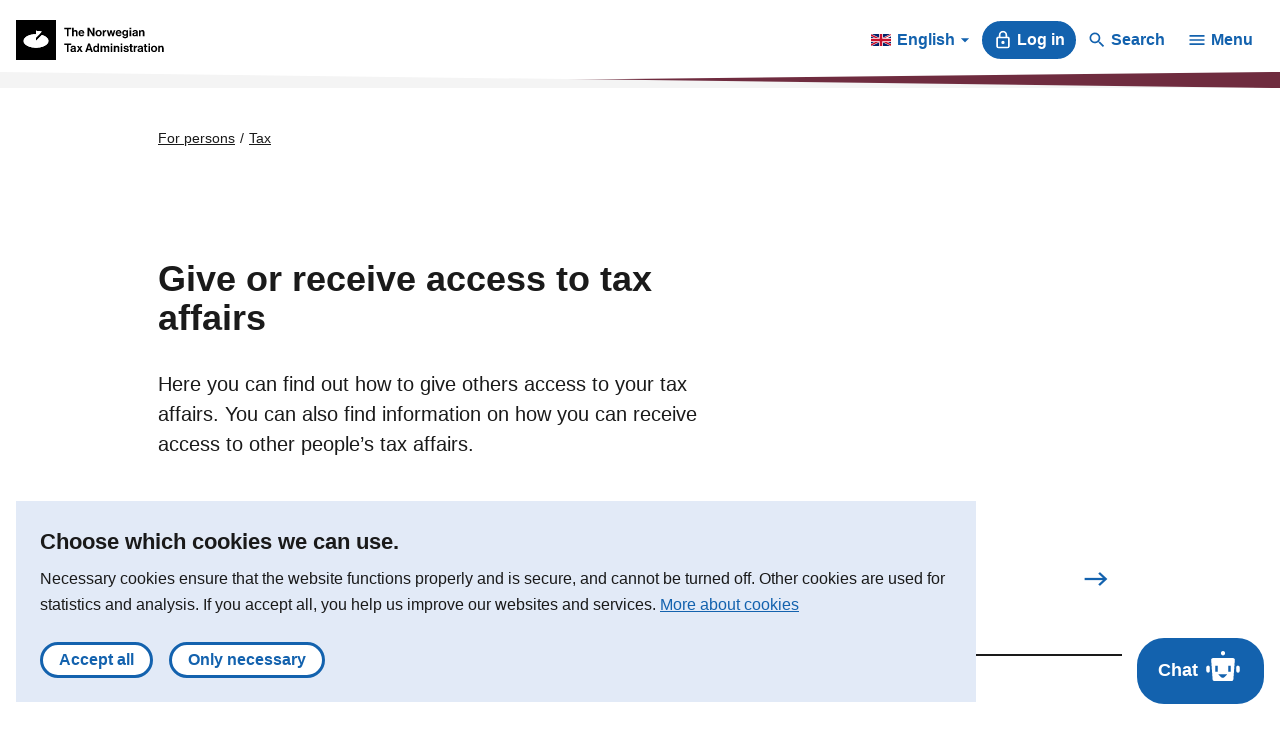

--- FILE ---
content_type: text/html; charset=utf-8
request_url: https://www.skatteetaten.no/en/person/taxes/give-or-receive-access-to-tax-affairs/
body_size: 17968
content:


<!DOCTYPE html>
<html lang="en" data-page-id="398708" data-originLang="en">
<head>
    <meta charset="utf-8" />
    <meta name="viewport" content="initial-scale=1.0,
        width=device-width" />
    <meta http-equiv="X-UA-Compatible" content="IE=edge" />
    
    <meta name="google-site-verification" content="SP2W1AHHi6bi0u8zRXM9Nv6nU9Ws8CHApEeeunYkbQU" />
    
    <meta name="google-site-verification" content="ji_v1wjZpGotq2e1EmmDofU2TeVvCmY-zuieAjDeQ7I" />
    <title>Give or receive access to tax affairs - The Norwegian Tax Administration</title>
    
        <link href="/Static/dist/js/../css/main.3ba94abd957ffa9e1d9d.css" rel="stylesheet" />

    <meta name="robots" content="noindex, nofollow">
    <link href="/en/person/taxes/give-or-receive-access-to-tax-affairs/" rel="canonical" />
    <link href="/en/person/taxes/give-or-receive-access-to-tax-affairs/" hreflang="en" rel="alternate" /><link href="https://www.skatteetaten.no/person/skatt/delegere/" hreflang="no" rel="alternate" /><link href="/nn/person/skatt/gi-eller-fa-tilgang-til-skatteforhold/" hreflang="nn" rel="alternate" />
    





<div id="tracking" style="display:none;" data-vm={&quot;AnalyticsServer&quot;:null,&quot;MainSiteId&quot;:null,&quot;SismoSiteId&quot;:null,&quot;GtmEnvironment&quot;:&quot;env-3&quot;,&quot;GtmAuth&quot;:&quot;NbEhnX8VHABs6_tdzd4RWA&quot;,&quot;GtmId&quot;:&quot;GTM-MF24FF5&quot;,&quot;DataLayer&quot;:{&quot;PageId&quot;:&quot;398708&quot;,&quot;PublishedDate&quot;:&quot;2023-03-10T08:02:53&quot;,&quot;LastChangedDate&quot;:&quot;2023-03-10T08:02:53&quot;,&quot;Language&quot;:&quot;en&quot;}} ></div>
    
<!-- fav icon and touch icons -->
<link rel="icon" href="/static/img/skatteetatenlogo/fav-icon/64x64/png/favicon64x64.png" type="image/icon">
<link rel="shortcut icon" href="/static/img/skatteetatenlogo/fav-icon/64x64/png/favicon64x64.png">
<link rel="apple-touch-icon" href="/static/img/skatteetatenlogo/fav-icon/57x57/png/favicon57x57.png">
<link rel="apple-touch-icon" sizes="57x57" href="/static/img/skatteetatenlogo/fav-icon/57x57/png/favicon57x57.png">
<link rel="apple-touch-icon" sizes="72x72" href="/static/img/skatteetatenlogo/fav-icon/72x72/png/favicon72x72.png">
<link rel="apple-touch-icon" sizes="114x114" href="/static/img/skatteetatenlogo/fav-icon/114x114/png/favicon114x114.png">
<link rel="apple-touch-icon" sizes="144x144" href="/static/img/skatteetatenlogo/fav-icon/144x144/png/favicon144x144.png">

<meta name="twitter:card" content="summary">
<meta name="twitter:site" content="The Norwegian Tax Administration">

<meta name="og:site_name" content="The Norwegian Tax Administration">
    <meta property="og:title" name="og:title" content="Give or receive access to tax affairs">
    <meta name="title" content="Give or receive access to tax affairs">

        <meta name="twitter:image" content="https://www.skatteetaten.no/static/img/skatteetatenlogo/1200x630/png/se_logo_engelsk_sort1200x630.png">
        <meta property="og:image" name="og:image" content=https://www.skatteetaten.no/static/img/skatteetatenlogo/1200x630/png/se_logo_engelsk_sort1200x630.png>





    <script src="https://www.google.com/recaptcha/api.js?render=6Ld4-R0bAAAAAPOin7f1d8JWhqKQwGSVUnSeWDTY" async defer></script>

</head>
<body class="skatt navigationpage skatteetaten">
    
    <div id="react-cookiebanner">

    </div>

    <noscript role="contentinfo" aria-hidden="true">
        
    </noscript>

    
    
    







<div id="react-header" style="view-transition-name: site-header; position:relative; isolation:isolate; z-index:1000;"
     data-se="16615"
     data-search-url="&quot;/en/search/&quot;"
     data-popular-search-page-header="null"
     data-popular-search-pages="[]"
     data-content-link="398708"
     data-main-menu="[{&quot;ID&quot;:639,&quot;Link&quot;:&quot;/en/person/&quot;,&quot;Text&quot;:null,&quot;Heading&quot;:&quot;For persons&quot;,&quot;HasChildren&quot;:true,&quot;Children&quot;:[{&quot;ID&quot;:62,&quot;Link&quot;:&quot;/en/person/taxes/&quot;,&quot;Text&quot;:&quot;Tax deduction card, exemption card, tax return, tax assessment, help to get the taxes right.&quot;,&quot;Heading&quot;:&quot;Tax&quot;,&quot;HasChildren&quot;:true,&quot;Children&quot;:[{&quot;ID&quot;:68,&quot;Heading&quot;:&quot;Tax Return&quot;,&quot;Text&quot;:&quot;Everyone who receives a salary, pension or disability benefit will receive a tax return in March/April every year. You can view, change or submit your tax return here.&quot;,&quot;Link&quot;:&quot;/en/person/taxes/tax-return/&quot;,&quot;Children&quot;:[],&quot;HasChildren&quot;:false},{&quot;ID&quot;:114,&quot;Heading&quot;:&quot;Help to get the taxes right&quot;,&quot;Text&quot;:null,&quot;Link&quot;:&quot;/en/person/taxes/get-the-taxes-right/&quot;,&quot;Children&quot;:[],&quot;HasChildren&quot;:false},{&quot;ID&quot;:111,&quot;Heading&quot;:&quot;Tax assessment&quot;,&quot;Text&quot;:&quot;When your tax assessment is ready, you\u0027ll be able to see whether you are owed money or whether you\u0027ve paid too little tax. Here you can check your tax assessment, change/submit an appeal, search the tax lists&quot;,&quot;Link&quot;:&quot;/en/person/taxes/tax-assessment/&quot;,&quot;Children&quot;:[],&quot;HasChildren&quot;:false},{&quot;ID&quot;:107,&quot;Heading&quot;:&quot;Tax deduction cards, exemption cards and advance tax&quot;,&quot;Text&quot;:&quot;Tax deduction cards, exemption cards and advance tax. You can order, change or find relevant information here. &quot;,&quot;Link&quot;:&quot;/en/person/taxes/tax-deduction-card-and-advance-tax/&quot;,&quot;Children&quot;:[],&quot;HasChildren&quot;:false},{&quot;ID&quot;:226584,&quot;Heading&quot;:&quot;My tax&quot;,&quot;Text&quot;:&quot;Log in to see your tax details&quot;,&quot;Link&quot;:&quot;/en/person/taxes/my-tax/&quot;,&quot;Children&quot;:[],&quot;HasChildren&quot;:false},{&quot;ID&quot;:398708,&quot;Heading&quot;:&quot;Give or receive access to tax affairs&quot;,&quot;Text&quot;:&quot;You can give private individuals and professional advisers access to your tax affairs.&quot;,&quot;Link&quot;:&quot;/en/person/taxes/give-or-receive-access-to-tax-affairs/&quot;,&quot;Children&quot;:[],&quot;HasChildren&quot;:false},{&quot;ID&quot;:764,&quot;Heading&quot;:&quot;Tax calculator&quot;,&quot;Text&quot;:&quot;Enter estimated income, capital and allowances to calculate your tax&quot;,&quot;Link&quot;:&quot;/en/person/taxes/calculate-your-tax/&quot;,&quot;Children&quot;:[],&quot;HasChildren&quot;:false},{&quot;ID&quot;:12259,&quot;Heading&quot;:&quot;Tax dates and deadlines &quot;,&quot;Text&quot;:null,&quot;Link&quot;:&quot;/en/person/taxes/tax-calendar-for-persons/&quot;,&quot;Children&quot;:[],&quot;HasChildren&quot;:false}]},{&quot;ID&quot;:63,&quot;Link&quot;:&quot;/en/person/duties/&quot;,&quot;Text&quot;:&quot;Car and vehicle duties, purchases from abroad, document tax.&quot;,&quot;Heading&quot;:&quot;Duties&quot;,&quot;HasChildren&quot;:true,&quot;Children&quot;:[{&quot;ID&quot;:828,&quot;Heading&quot;:&quot;Cars and other vehicles&quot;,&quot;Text&quot;:null,&quot;Link&quot;:&quot;/en/person/duties/cars-and-other-vehicles/&quot;,&quot;Children&quot;:[],&quot;HasChildren&quot;:false},{&quot;ID&quot;:477704,&quot;Heading&quot;:&quot;Shopping from foreign online stores&quot;,&quot;Text&quot;:null,&quot;Link&quot;:&quot;/en/person/duties/purchases-from-abroad/&quot;,&quot;Children&quot;:[],&quot;HasChildren&quot;:false},{&quot;ID&quot;:839,&quot;Heading&quot;:&quot;Document tax&quot;,&quot;Text&quot;:&quot;Document tax is a tax that is payable when registering documents that transfer rights to real property.&quot;,&quot;Link&quot;:&quot;/en/business-and-organisation/vat-and-duties/excise-duties/about-the-excise-duties/document-tax/&quot;,&quot;Children&quot;:[],&quot;HasChildren&quot;:false},{&quot;ID&quot;:18368,&quot;Heading&quot;:&quot;Duties for businesses and organisations&quot;,&quot;Text&quot;:&quot;VAT, excise duties, etc.&quot;,&quot;Link&quot;:&quot;/en/business-and-organisation/vat-and-duties/&quot;,&quot;Children&quot;:[],&quot;HasChildren&quot;:false}]},{&quot;ID&quot;:64,&quot;Link&quot;:&quot;/en/person/national-registry/&quot;,&quot;Text&quot;:&quot;Moving, marriage, birth, death, change name, certificates and more.&quot;,&quot;Heading&quot;:&quot;National Population Register&quot;,&quot;HasChildren&quot;:true,&quot;Children&quot;:[{&quot;ID&quot;:110,&quot;Heading&quot;:&quot;Moving&quot;,&quot;Text&quot;:null,&quot;Link&quot;:&quot;/en/person/national-registry/moving/&quot;,&quot;Children&quot;:[],&quot;HasChildren&quot;:false},{&quot;ID&quot;:456082,&quot;Heading&quot;:&quot;Death, estates and information for you as next of kin  &quot;,&quot;Text&quot;:null,&quot;Link&quot;:&quot;/en/person/national-registry/dodsfall/&quot;,&quot;Children&quot;:[],&quot;HasChildren&quot;:false},{&quot;ID&quot;:113,&quot;Heading&quot;:&quot;Marriage and cohabitation&quot;,&quot;Text&quot;:null,&quot;Link&quot;:&quot;/en/person/national-registry/marriage-and-cohabitation/&quot;,&quot;Children&quot;:[],&quot;HasChildren&quot;:false},{&quot;ID&quot;:144,&quot;Heading&quot;:&quot;Birth and name selection&quot;,&quot;Text&quot;:null,&quot;Link&quot;:&quot;/en/person/national-registry/birth-and-name-selection/&quot;,&quot;Children&quot;:[],&quot;HasChildren&quot;:false},{&quot;ID&quot;:223240,&quot;Heading&quot;:&quot;Registration of and changes in information in the National Population Register&quot;,&quot;Text&quot;:null,&quot;Link&quot;:&quot;/en/person/national-registry/change/&quot;,&quot;Children&quot;:[],&quot;HasChildren&quot;:false},{&quot;ID&quot;:455376,&quot;Heading&quot;:&quot;Identification numbers and electronic ID&quot;,&quot;Text&quot;:null,&quot;Link&quot;:&quot;/en/person/national-registry/identitetsnummer-og-elektronisk-id/&quot;,&quot;Children&quot;:[],&quot;HasChildren&quot;:false},{&quot;ID&quot;:276003,&quot;Heading&quot;:&quot;My page&quot;,&quot;Text&quot;:null,&quot;Link&quot;:&quot;/en/forms/mine-opplysninger-i-folkeregisteret/&quot;,&quot;Children&quot;:[],&quot;HasChildren&quot;:false},{&quot;ID&quot;:571418,&quot;Heading&quot;:&quot;Reporting errors in the National Population Register&quot;,&quot;Text&quot;:&quot;For example, an incorrect address or incorrect household composition abroad.&quot;,&quot;Link&quot;:&quot;/en/person/national-registry/reporting-errors-in-the-national-population-register/&quot;,&quot;Children&quot;:[],&quot;HasChildren&quot;:false},{&quot;ID&quot;:219,&quot;Heading&quot;:&quot;Certificates and information&quot;,&quot;Text&quot;:null,&quot;Link&quot;:&quot;/en/person/national-registry/certificates-and-information/&quot;,&quot;Children&quot;:[],&quot;HasChildren&quot;:false},{&quot;ID&quot;:341441,&quot;Heading&quot;:&quot;Case processing times&quot;,&quot;Text&quot;:null,&quot;Link&quot;:&quot;/en/contact/case-processing-time/&quot;,&quot;Children&quot;:[],&quot;HasChildren&quot;:false},{&quot;ID&quot;:23441,&quot;Heading&quot;:&quot;About the National Population Register&quot;,&quot;Text&quot;:null,&quot;Link&quot;:&quot;/en/person/national-registry/about/&quot;,&quot;Children&quot;:[],&quot;HasChildren&quot;:false}]},{&quot;ID&quot;:614044,&quot;Link&quot;:&quot;/en/person/payment-and-collection/&quot;,&quot;Text&quot;:&quot;Barnebidrag. Krav fra Nav, Helfo og Garantikassen. Krav fra andre offentlige akt&#248;rer. Studiel&#229;n og Husbankl&#229;n. B&#248;ter, forelegg og gebyrer. Betalingsordninger. Trekk i inntekt. Tvangsinnkreving.&quot;,&quot;Heading&quot;:&quot;Payment and collection&quot;,&quot;HasChildren&quot;:false,&quot;Children&quot;:[]},{&quot;ID&quot;:65,&quot;Link&quot;:&quot;/en/person/foreign/&quot;,&quot;Text&quot;:&quot;Here you as a foreign national can find relevant information about what you have to do if you want to live or work here.&quot;,&quot;Heading&quot;:&quot;Foreign&quot;,&quot;HasChildren&quot;:true,&quot;Children&quot;:[{&quot;ID&quot;:767,&quot;Heading&quot;:&quot;Are you intending to work in Norway?&quot;,&quot;Text&quot;:&quot;As an employee in Norway, you must have a tax deduction card, submit tax returns and receive tax assessment notices. &quot;,&quot;Link&quot;:&quot;/en/person/foreign/are-you-intending-to-work-in-norway/&quot;,&quot;Children&quot;:[],&quot;HasChildren&quot;:false},{&quot;ID&quot;:476726,&quot;Heading&quot;:&quot;When you’re going to study in Norway &quot;,&quot;Text&quot;:&quot;What you must do to study and, if applicable, work&quot;,&quot;Link&quot;:&quot;/en/person/foreign/international-students/&quot;,&quot;Children&quot;:[],&quot;HasChildren&quot;:false},{&quot;ID&quot;:3026,&quot;Heading&quot;:&quot;Norwegian identification number&quot;,&quot;Text&quot;:&quot;In Norway, the public authorities and other organisations require you to have a Norwegian identification number.&quot;,&quot;Link&quot;:&quot;/en/person/national-registry/identitetsnummer-og-elektronisk-id/&quot;,&quot;Children&quot;:[],&quot;HasChildren&quot;:false},{&quot;ID&quot;:837,&quot;Heading&quot;:&quot;You must notify us when you move&quot;,&quot;Text&quot;:&quot;You are obliged to notify us when you move to ensure that your address in the National Registry is correct.&quot;,&quot;Link&quot;:&quot;/en/person/foreign/you-must-notify-us-when-you-move/&quot;,&quot;Children&quot;:[],&quot;HasChildren&quot;:false},{&quot;ID&quot;:20584,&quot;Heading&quot;:&quot;Using a foreign-registered vehicle in Norway&quot;,&quot;Text&quot;:&quot;Find out whether you can use a foreign-registered vehicle in Norway.&quot;,&quot;Link&quot;:&quot;/en/person/foreign/using-a-foreign-registered-vehicle-in-norway/&quot;,&quot;Children&quot;:[],&quot;HasChildren&quot;:false},{&quot;ID&quot;:273576,&quot;Heading&quot;:&quot;Get an electronic ID&quot;,&quot;Text&quot;:&quot;With an electronic ID, you get access to online services from local and public authorities.&quot;,&quot;Link&quot;:&quot;/en/person/foreign/become-an-online-user/&quot;,&quot;Children&quot;:[],&quot;HasChildren&quot;:false}]}]},{&quot;ID&quot;:640,&quot;Link&quot;:&quot;/en/business-and-organisation/&quot;,&quot;Text&quot;:null,&quot;Heading&quot;:&quot;For businesses and organisations&quot;,&quot;HasChildren&quot;:true,&quot;Children&quot;:[{&quot;ID&quot;:37,&quot;Link&quot;:&quot;/en/business-and-organisation/tax-for-businesses/&quot;,&quot;Text&quot;:&quot;Advance tax, tax return and tax assessment. &quot;,&quot;Heading&quot;:&quot;Tax for business and organisation&quot;,&quot;HasChildren&quot;:true,&quot;Children&quot;:[{&quot;ID&quot;:1402,&quot;Heading&quot;:&quot;Advance tax&quot;,&quot;Text&quot;:&quot;All those who are engaged in commercial activity must pay advance tax.&quot;,&quot;Link&quot;:&quot;/en/business-and-organisation/tax-for-businesses/advance-tax/&quot;,&quot;Children&quot;:[],&quot;HasChildren&quot;:false},{&quot;ID&quot;:372345,&quot;Heading&quot;:&quot;The tax return for businesses&quot;,&quot;Text&quot;:null,&quot;Link&quot;:&quot;/en/business-and-organisation/tax-for-businesses/tax-return/&quot;,&quot;Children&quot;:[],&quot;HasChildren&quot;:false},{&quot;ID&quot;:10622,&quot;Heading&quot;:&quot;Tax assessments for self-employed persons&quot;,&quot;Text&quot;:null,&quot;Link&quot;:&quot;/en/business-and-organisation/tax-for-businesses/tax-assessment/&quot;,&quot;Children&quot;:[],&quot;HasChildren&quot;:false},{&quot;ID&quot;:453080,&quot;Heading&quot;:&quot;Help for tax return&quot;,&quot;Text&quot;:null,&quot;Link&quot;:&quot;/en/business-and-organisation/tax-for-businesses/tax-return/deductions/&quot;,&quot;Children&quot;:[],&quot;HasChildren&quot;:false}]},{&quot;ID&quot;:38,&quot;Link&quot;:&quot;/en/business-and-organisation/vat-and-duties/&quot;,&quot;Text&quot;:null,&quot;Heading&quot;:&quot;VAT and duties&quot;,&quot;HasChildren&quot;:true,&quot;Children&quot;:[{&quot;ID&quot;:104,&quot;Heading&quot;:&quot;Value Added Tax - VAT&quot;,&quot;Text&quot;:null,&quot;Link&quot;:&quot;/en/business-and-organisation/vat-and-duties/vat/&quot;,&quot;Children&quot;:[],&quot;HasChildren&quot;:false},{&quot;ID&quot;:306393,&quot;Heading&quot;:&quot;VAT and duties on purchases from abroad&quot;,&quot;Text&quot;:null,&quot;Link&quot;:&quot;/en/business-and-organisation/vat-and-duties/abroad/&quot;,&quot;Children&quot;:[],&quot;HasChildren&quot;:false},{&quot;ID&quot;:19623,&quot;Heading&quot;:&quot;Motor vehicle taxes&quot;,&quot;Text&quot;:null,&quot;Link&quot;:&quot;/en/business-and-organisation/vat-and-duties/car/&quot;,&quot;Children&quot;:[],&quot;HasChildren&quot;:false},{&quot;ID&quot;:812,&quot;Heading&quot;:&quot;Excise duties&quot;,&quot;Text&quot;:&quot;Fuel, sugar, electrical power, alcohol, tobacco, etc.&quot;,&quot;Link&quot;:&quot;/en/business-and-organisation/vat-and-duties/excise-duties/&quot;,&quot;Children&quot;:[],&quot;HasChildren&quot;:false},{&quot;ID&quot;:19139,&quot;Heading&quot;:&quot;Employer\u0027s national insurance contributions&quot;,&quot;Text&quot;:null,&quot;Link&quot;:&quot;/en/business-and-organisation/employer/employers-national-insurance-contributions/&quot;,&quot;Children&quot;:[],&quot;HasChildren&quot;:false}]},{&quot;ID&quot;:40,&quot;Link&quot;:&quot;/en/business-and-organisation/reporting-and-industries/&quot;,&quot;Text&quot;:null,&quot;Heading&quot;:&quot;Reporting and industries&quot;,&quot;HasChildren&quot;:true,&quot;Children&quot;:[{&quot;ID&quot;:45502,&quot;Heading&quot;:&quot;Tax return for businesses&quot;,&quot;Text&quot;:null,&quot;Link&quot;:&quot;/en/business-and-organisation/tax-for-businesses/tax-return/&quot;,&quot;Children&quot;:[],&quot;HasChildren&quot;:false},{&quot;ID&quot;:824,&quot;Heading&quot;:&quot;Aksjon&#230;rregisteroppgaven&quot;,&quot;Text&quot;:&quot;For aksjeselskaper og liknende.&quot;,&quot;Link&quot;:&quot;/en/business-and-organisation/reporting-and-industries/aksjonarregisteroppgaven/&quot;,&quot;Children&quot;:[],&quot;HasChildren&quot;:false},{&quot;ID&quot;:1563,&quot;Heading&quot;:&quot;The a-melding&quot;,&quot;Text&quot;:&quot;Who\u0027s obliged to submit, guidance, form and deadlines&quot;,&quot;Link&quot;:&quot;/en/business-and-organisation/employer/the-a-melding/&quot;,&quot;Children&quot;:[],&quot;HasChildren&quot;:false},{&quot;ID&quot;:593093,&quot;Heading&quot;:&quot;Tredjepartsopplysninger&quot;,&quot;Text&quot;:null,&quot;Link&quot;:&quot;/en/business-and-organisation/reporting-and-industries/third-part-data/&quot;,&quot;Children&quot;:[],&quot;HasChildren&quot;:false},{&quot;ID&quot;:23451,&quot;Heading&quot;:&quot;Financial activity tax&quot;,&quot;Text&quot;:null,&quot;Link&quot;:&quot;/en/business-and-organisation/reporting-and-industries/financial-activity-tax/&quot;,&quot;Children&quot;:[],&quot;HasChildren&quot;:false},{&quot;ID&quot;:481226,&quot;Heading&quot;:&quot;Suppleringsskatt&quot;,&quot;Text&quot;:&quot;For store konsern som skal beregne og rapportere minimumsskatt.&quot;,&quot;Link&quot;:&quot;/en/business-and-organisation/reporting-and-industries/suppleringsskatt/&quot;,&quot;Children&quot;:[],&quot;HasChildren&quot;:false},{&quot;ID&quot;:796,&quot;Heading&quot;:&quot;Industries with special regulations&quot;,&quot;Text&quot;:null,&quot;Link&quot;:&quot;/en/business-and-organisation/reporting-and-industries/industries-special-regulations/&quot;,&quot;Children&quot;:[],&quot;HasChildren&quot;:false}]},{&quot;ID&quot;:41,&quot;Link&quot;:&quot;/en/business-and-organisation/start-and-run/&quot;,&quot;Text&quot;:null,&quot;Heading&quot;:&quot;Start, run and closing&quot;,&quot;HasChildren&quot;:true,&quot;Children&quot;:[{&quot;ID&quot;:957,&quot;Heading&quot;:&quot;New businesses&quot;,&quot;Text&quot;:&quot;Registering a business, start-up period, tax return, tax rules and deductions in connection with the start-up period, value added tax, and courses.&quot;,&quot;Link&quot;:&quot;/en/business-and-organisation/start-and-run/new-as-a-business/&quot;,&quot;Children&quot;:[],&quot;HasChildren&quot;:false},{&quot;ID&quot;:962,&quot;Heading&quot;:&quot;Am I self-employed?&quot;,&quot;Text&quot;:&quot;Sm&#229;jobber, salg fra hobby, blogging, nettspill mm. kan gj&#248;re at du regnes som n&#230;ringsdrivende.&quot;,&quot;Link&quot;:&quot;/en/business-and-organisation/start-and-run/er-jeg-naringsdrivende/&quot;,&quot;Children&quot;:[],&quot;HasChildren&quot;:false},{&quot;ID&quot;:958,&quot;Heading&quot;:&quot;Best practices, accounting, and cash register systems&quot;,&quot;Text&quot;:&quot;If you’re obliged to submit annual accounts and/or obliged to submit income statements or the VAT return, you have a bookkeeping obligation.&quot;,&quot;Link&quot;:&quot;/en/business-and-organisation/start-and-run/best-practices-accounting-and-cash-register-systems/&quot;,&quot;Children&quot;:[],&quot;HasChildren&quot;:false},{&quot;ID&quot;:959,&quot;Heading&quot;:&quot;Deadlines, fees, and additional tax&quot;,&quot;Text&quot;:&quot;Calendar with dates and deadlines. Incorrect or late submissions may result in an enforcement fine, additional tax, or non-compliance penalties.&quot;,&quot;Link&quot;:&quot;/en/business-and-organisation/start-and-run/deadlines-certificates-and-accounting/&quot;,&quot;Children&quot;:[],&quot;HasChildren&quot;:false},{&quot;ID&quot;:1058,&quot;Heading&quot;:&quot;Order certificates and access to data&quot;,&quot;Text&quot;:&quot;Certificate for tax and value added tax. Data collaboration.&quot;,&quot;Link&quot;:&quot;/en/business-and-organisation/start-and-run/order-certificates-and-access-to-data/&quot;,&quot;Children&quot;:[],&quot;HasChildren&quot;:false},{&quot;ID&quot;:4621,&quot;Heading&quot;:&quot;Closing a business&quot;,&quot;Text&quot;:&quot;How to close a business the correct way.&quot;,&quot;Link&quot;:&quot;/en/business-and-organisation/start-and-run/close-business/&quot;,&quot;Children&quot;:[],&quot;HasChildren&quot;:false}]},{&quot;ID&quot;:39,&quot;Link&quot;:&quot;/en/business-and-organisation/employer/&quot;,&quot;Text&quot;:null,&quot;Heading&quot;:&quot;Employer&quot;,&quot;HasChildren&quot;:true,&quot;Children&quot;:[{&quot;ID&quot;:2063,&quot;Heading&quot;:&quot;Tax deduction cards and tax deductions&quot;,&quot;Text&quot;:&quot;As an employer you have to retrieve your employees\u0027 tax deduction cards and deduct tax on their salary payments.&quot;,&quot;Link&quot;:&quot;/en/business-and-organisation/employer/tax-deduction-cards-and-tax-deductions/&quot;,&quot;Children&quot;:[],&quot;HasChildren&quot;:false},{&quot;ID&quot;:964,&quot;Heading&quot;:&quot;The a-melding&quot;,&quot;Text&quot;:&quot;Who\u0027s obliged to submit, guidance, form and deadlines.&quot;,&quot;Link&quot;:&quot;/en/business-and-organisation/employer/the-a-melding/&quot;,&quot;Children&quot;:[],&quot;HasChildren&quot;:false},{&quot;ID&quot;:814,&quot;Heading&quot;:&quot;Employer\u0027s national insurance contributions&quot;,&quot;Text&quot;:&quot;Payment, deadlines and changes.&quot;,&quot;Link&quot;:&quot;/en/business-and-organisation/employer/employers-national-insurance-contributions/&quot;,&quot;Children&quot;:[],&quot;HasChildren&quot;:false},{&quot;ID&quot;:7662,&quot;Heading&quot;:&quot;Staff register&quot;,&quot;Text&quot;:&quot;Catering establishments, hairdressers, beauticians, car repair workshops and businesses in the car care sector must keep a staff register.&quot;,&quot;Link&quot;:&quot;/en/business-and-organisation/employer/staff-register/&quot;,&quot;Children&quot;:[],&quot;HasChildren&quot;:false},{&quot;ID&quot;:8461,&quot;Heading&quot;:&quot;The role of employer&quot;,&quot;Text&quot;:&quot;As an employer, you have an extra responsibility for your employees.&quot;,&quot;Link&quot;:&quot;/en/business-and-organisation/employer/the-role-of-employer/&quot;,&quot;Children&quot;:[],&quot;HasChildren&quot;:false},{&quot;ID&quot;:44479,&quot;Heading&quot;:&quot;Create KID as an employer&quot;,&quot;Text&quot;:&quot;Here, you can create a KID number for paying employer’s national insurance contribution, withholding tax, garnishment, artist tax and financial activity tax.&quot;,&quot;Link&quot;:&quot;/en/business-and-organisation/employer/create-kid-as-an-employer/&quot;,&quot;Children&quot;:[],&quot;HasChildren&quot;:false}]},{&quot;ID&quot;:592612,&quot;Link&quot;:&quot;/en/business-and-organisation/betaling-og-innkreving/&quot;,&quot;Text&quot;:&quot;Betale krav p&#229; vegne av bedrift eller organisasjon. Betalingsordninger. Trekke ansatt i inntekt. Tvangsinnkreving.&quot;,&quot;Heading&quot;:&quot;Betaling og innkreving&quot;,&quot;HasChildren&quot;:true,&quot;Children&quot;:[{&quot;ID&quot;:605885,&quot;Heading&quot;:&quot;Tvangsinnkreving&quot;,&quot;Text&quot;:&quot;Beslutning om utlegg. Pant i eiendeler. Betalingsanmerkning.&quot;,&quot;Link&quot;:&quot;/en/business-and-organisation/betaling-og-innkreving/om/tvangsinnkreving/&quot;,&quot;Children&quot;:[],&quot;HasChildren&quot;:false},{&quot;ID&quot;:592613,&quot;Heading&quot;:&quot;Generelt om betaling og innkreving&quot;,&quot;Text&quot;:&quot;Motregning. Konkurs. Foreldelse av krav. Kreve inn erstatning. Solidarisk ansvar.&quot;,&quot;Link&quot;:&quot;/en/business-and-organisation/betaling-og-innkreving/om/generelt/&quot;,&quot;Children&quot;:[],&quot;HasChildren&quot;:false}]},{&quot;ID&quot;:783,&quot;Link&quot;:&quot;/en/business-and-organisation/foreign/&quot;,&quot;Text&quot;:&quot;Information for foreign nationals in Norway that explains what you\u0027ll need to do in order to run a business here. &quot;,&quot;Heading&quot;:&quot;Run a business in Norway&quot;,&quot;HasChildren&quot;:true,&quot;Children&quot;:[{&quot;ID&quot;:4211,&quot;Heading&quot;:&quot;Registration obligation&quot;,&quot;Text&quot;:&quot;All foreign businesses in Norway are subject to a number of registration obligations.&quot;,&quot;Link&quot;:&quot;/en/business-and-organisation/foreign/registration-obligation/&quot;,&quot;Children&quot;:[],&quot;HasChildren&quot;:false},{&quot;ID&quot;:4158,&quot;Heading&quot;:&quot;Tax returns and tax assessment notices&quot;,&quot;Text&quot;:&quot;Everyone must submit a tax return. Once the Norwegian Tax Administration has processed your tax return, your company will receive a tax assessment notice.&quot;,&quot;Link&quot;:&quot;/en/business-and-organisation/foreign/tax-returns-and-tax-assessment-notices/&quot;,&quot;Children&quot;:[],&quot;HasChildren&quot;:false},{&quot;ID&quot;:548490,&quot;Heading&quot;:&quot;Paying and amending advance tax&quot;,&quot;Text&quot;:&quot;Limited companies must pay advance tax. A self-employed person must pay advance tax when the business makes a profit.&quot;,&quot;Link&quot;:&quot;/en/business-and-organisation/foreign/paying-and-amending-advance-tax-for-foreign-businesses/&quot;,&quot;Children&quot;:[],&quot;HasChildren&quot;:false},{&quot;ID&quot;:4163,&quot;Heading&quot;:&quot;Employer&quot;,&quot;Text&quot;:&quot;As an employer, you have extra responsibilities regarding your employees. Here, you will find information on obligations which you may be subject to as an employer.&quot;,&quot;Link&quot;:&quot;/en/business-and-organisation/foreign/employer/&quot;,&quot;Children&quot;:[],&quot;HasChildren&quot;:false},{&quot;ID&quot;:4169,&quot;Heading&quot;:&quot;Value Added Tax &quot;,&quot;Text&quot;:&quot;Foreign businesses which have VAT taxable turnover in Norway are liable for VAT in accordance with the same rules as Norwegian enterprises.&quot;,&quot;Link&quot;:&quot;/en/business-and-organisation/vat-and-duties/&quot;,&quot;Children&quot;:[],&quot;HasChildren&quot;:false}]}]},{&quot;ID&quot;:968,&quot;Link&quot;:&quot;/en/rettskilder/&quot;,&quot;Text&quot;:null,&quot;Heading&quot;:&quot;Rettskilder&quot;,&quot;HasChildren&quot;:true,&quot;Children&quot;:[{&quot;ID&quot;:301,&quot;Link&quot;:&quot;/en/rettskilder/emne/&quot;,&quot;Text&quot;:null,&quot;Heading&quot;:&quot;Rettskilder per emne&quot;,&quot;HasChildren&quot;:true,&quot;Children&quot;:[{&quot;ID&quot;:3993,&quot;Heading&quot;:&quot;Arbeidsgiverplikter&quot;,&quot;Text&quot;:null,&quot;Link&quot;:&quot;/en/rettskilder/emne/arbeidsgiverplikter/&quot;,&quot;Children&quot;:[],&quot;HasChildren&quot;:false},{&quot;ID&quot;:4019,&quot;Heading&quot;:&quot;Arv og gave&quot;,&quot;Text&quot;:null,&quot;Link&quot;:&quot;/en/rettskilder/emne/arv-og-gave/&quot;,&quot;Children&quot;:[],&quot;HasChildren&quot;:false},{&quot;ID&quot;:4024,&quot;Heading&quot;:&quot;Betaling og innkreving&quot;,&quot;Text&quot;:null,&quot;Link&quot;:&quot;/en/rettskilder/emne/betaling-og-innkreving/&quot;,&quot;Children&quot;:[],&quot;HasChildren&quot;:false},{&quot;ID&quot;:4368,&quot;Heading&quot;:&quot;Bilavgifter&quot;,&quot;Text&quot;:null,&quot;Link&quot;:&quot;/en/rettskilder/emne/bilavgifter/&quot;,&quot;Children&quot;:[],&quot;HasChildren&quot;:false},{&quot;ID&quot;:965,&quot;Heading&quot;:&quot;Bokf&#248;ring og regnskap&quot;,&quot;Text&quot;:null,&quot;Link&quot;:&quot;/en/rettskilder/emne/bokforing-og-regnskap/&quot;,&quot;Children&quot;:[],&quot;HasChildren&quot;:false},{&quot;ID&quot;:4373,&quot;Heading&quot;:&quot;Folkeregistrering&quot;,&quot;Text&quot;:null,&quot;Link&quot;:&quot;/en/rettskilder/emne/folkeregistrering/&quot;,&quot;Children&quot;:[],&quot;HasChildren&quot;:false},{&quot;ID&quot;:4396,&quot;Heading&quot;:&quot;Merverdiavgift&quot;,&quot;Text&quot;:null,&quot;Link&quot;:&quot;/en/rettskilder/emne/merverdiavgift/&quot;,&quot;Children&quot;:[],&quot;HasChildren&quot;:false},{&quot;ID&quot;:4427,&quot;Heading&quot;:&quot;S&#230;ravgifter&quot;,&quot;Text&quot;:null,&quot;Link&quot;:&quot;/en/rettskilder/emne/saravgifter/&quot;,&quot;Children&quot;:[],&quot;HasChildren&quot;:false},{&quot;ID&quot;:3573,&quot;Heading&quot;:&quot;Skatt for bedrift og organisasjon&quot;,&quot;Text&quot;:null,&quot;Link&quot;:&quot;/en/rettskilder/emne/skatt-for-bedrift-og-organisasjon/&quot;,&quot;Children&quot;:[],&quot;HasChildren&quot;:false},{&quot;ID&quot;:302,&quot;Heading&quot;:&quot;Skatt for person&quot;,&quot;Text&quot;:null,&quot;Link&quot;:&quot;/en/rettskilder/emne/skatt-for-person/&quot;,&quot;Children&quot;:[],&quot;HasChildren&quot;:false},{&quot;ID&quot;:4426,&quot;Heading&quot;:&quot;Skatteforvaltning&quot;,&quot;Text&quot;:null,&quot;Link&quot;:&quot;/en/rettskilder/emne/skatteforvaltning/&quot;,&quot;Children&quot;:[],&quot;HasChildren&quot;:false}]},{&quot;ID&quot;:270,&quot;Link&quot;:&quot;/en/rettskilder/type/&quot;,&quot;Text&quot;:null,&quot;Heading&quot;:&quot;Rettskilder per type&quot;,&quot;HasChildren&quot;:true,&quot;Children&quot;:[{&quot;ID&quot;:32680,&quot;Heading&quot;:&quot;Regelverk&quot;,&quot;Text&quot;:&quot;Lover, forskrifter og internasjonale avtaler.&quot;,&quot;Link&quot;:&quot;/en/rettskilder/type/lover-og-forskrifter/&quot;,&quot;Children&quot;:[],&quot;HasChildren&quot;:false},{&quot;ID&quot;:281,&quot;Heading&quot;:&quot;Uttalelser&quot;,&quot;Text&quot;:&quot;Bindende forh&#229;ndsuttalelser (BFU) og uttalelser fra Skattedirektoratet.&quot;,&quot;Link&quot;:&quot;/en/rettskilder/type/uttalelser/&quot;,&quot;Children&quot;:[],&quot;HasChildren&quot;:false},{&quot;ID&quot;:326,&quot;Heading&quot;:&quot;H&#248;ringer&quot;,&quot;Text&quot;:&quot;H&#248;ringer fra Skattedirektoratet. H&#248;ringsnotater.&quot;,&quot;Link&quot;:&quot;/en/rettskilder/type/horinger/&quot;,&quot;Children&quot;:[],&quot;HasChildren&quot;:false},{&quot;ID&quot;:319,&quot;Heading&quot;:&quot;Vedtak&quot;,&quot;Text&quot;:&quot;Vedtak fra Skatteklagenemnda. Eldre vedtak fra tidligere klageinstanser.&quot;,&quot;Link&quot;:&quot;/en/rettskilder/type/vedtak/&quot;,&quot;Children&quot;:[],&quot;HasChildren&quot;:false},{&quot;ID&quot;:572569,&quot;Heading&quot;:&quot;Retningslinjer&quot;,&quot;Text&quot;:&quot;V&#229;re f&#248;ringer for hvordan regelverk, strategier, metodeverk og lignende skal etterleves.&quot;,&quot;Link&quot;:&quot;/en/rettskilder/type/retningslinjer/&quot;,&quot;Children&quot;:[],&quot;HasChildren&quot;:false},{&quot;ID&quot;:272,&quot;Heading&quot;:&quot;H&#229;ndb&#248;ker&quot;,&quot;Text&quot;:&quot;Skatte-ABC. Skatteforvaltning. Skattebetaling. Merverdiavgift. Folkeregister. Arbeidsgiveravgift. S&#230;ravgifter - &#229;rsrundskriv.&quot;,&quot;Link&quot;:&quot;/en/rettskilder/type/handboker/&quot;,&quot;Children&quot;:[],&quot;HasChildren&quot;:false}]}]},{&quot;ID&quot;:273805,&quot;Link&quot;:&quot;/en/my-page/&quot;,&quot;Text&quot;:&quot;Notifications and tasks. Inbox and letters. About me.&quot;,&quot;Heading&quot;:&quot;My page&quot;,&quot;HasChildren&quot;:false,&quot;Children&quot;:[]}]"
     data-header-links="[{&quot;href&quot;:&quot;/en/contact-old/&quot;,&quot;text&quot;:&quot;Contact us&quot;}]"
     data-meny-links="[{&quot;href&quot;:&quot;/en/rettskilder/&quot;,&quot;text&quot;:&quot;Rettskilder&quot;},{&quot;href&quot;:&quot;/en/press/&quot;,&quot;text&quot;:&quot;Press&quot;},{&quot;href&quot;:&quot;/en/our-partners/&quot;,&quot;text&quot;:&quot;Our partners&quot;}]"
     data-login-text="Log in"
     data-login-url="&quot;https://skatt.skatteetaten.no/web/minside/&quot;"
     data-logout-url="&quot;https://skatt.skatteetaten.no/api/logout&quot;"
     data-mypage-text="My page"
     data-mypage-description-text="See your tasks and overview. Read and reply to messages."
     data-menuthemes-text="All topics"
     data-mycontent-header="&quot;My content&quot;"
     data-mycontent-text="&quot;View, edit and send&quot;"
    data-mycontent-links="[{&quot;href&quot;:&quot;https://skatt.skatteetaten.no/web/minside/&quot;,&quot;text&quot;:&quot;My page&quot;},{&quot;href&quot;:&quot;https://skatt.skatteetaten.no/web/mineskatteforhold/&quot;,&quot;text&quot;:&quot;Tax&quot;},{&quot;href&quot;:&quot;https://skatt.skatteetaten.no/web/minfolkeregisterside/&quot;,&quot;text&quot;:&quot;National population register&quot;},{&quot;href&quot;:&quot;https://skatt.skatteetaten.no/web/innboks/&quot;,&quot;text&quot;:&quot;Inbox&quot;},{&quot;href&quot;:&quot;https://skatt.skatteetaten.no/web/minside/person/sakstatus&quot;,&quot;text&quot;:&quot;My cases&quot;},{&quot;href&quot;:&quot;https://skatt.skatteetaten.no/web/minside/person/kravoversikt&quot;,&quot;text&quot;:&quot;Claims and payments&quot;},{&quot;href&quot;:&quot;https://skatt.skatteetaten.no/web/desta/&quot;,&quot;text&quot;:&quot;Car and other vehicles&quot;},{&quot;href&quot;:&quot;https://skatt.skatteetaten.no/web/minside/person/arbeidinntekt&quot;,&quot;text&quot;:&quot;Work and income&quot;},{&quot;href&quot;:&quot;https://skatt.skatteetaten.no/web/aksjeoppgaven/&quot;,&quot;text&quot;:&quot;Shareholder’s tax report&quot;},{&quot;href&quot;:&quot;https://skatt.skatteetaten.no/web/minside/person/eiendommer&quot;,&quot;text&quot;:&quot;Properties&quot;}]"
    data-minside-url="https://skatt.skatteetaten.no/"
>
</div>
    <main>
        <div class="skatt-body" id="main-content" tabindex="-1">



            

    <div class="mininav">
        <div class="breadcrumb-wrapper">
            <nav class="breadcrumb" aria-label="Breadcrumb">
                    <ol class="breadcrumbs">
                            <li data-id="639">
                                    <a href="/en/person/"> For persons</a>
                            </li>
                            <li data-id="62">
                                    <a href="/en/person/taxes/"> Tax</a>
                            </li>
                    </ol>
            </nav>
        </div>
    </div>


            <div class="content">


                



    <div class="background-none has-fill mb-4">
        <div class="focus-block container has-image image-right image-medium">

                <div class="image bg-contain" style="background-image: url(&#39;/contentassets/232a9a2d922948118793bd265f376f8a/delegere.svg?h=500&#39;)"></div>

            <div class="hero-text">
                <h1>
                    Give or receive access to tax affairs
                </h1>
<div class="lead design-system-wrapper">
        
<p>Here you can find out how to give others access to your tax affairs. You can also find information on how you can receive access to other people&rsquo;s tax affairs.</p>




</div>

            </div>
        </div>
    </div>



<div class="container" >

    <div class="navigation-wrapper">




        


        

                <nav aria-label="Give or receive access to tax affairs" class="nav-transport ">
                    <ul>
                            <li>
                                <a href="/en/person/taxes/give-or-receive-access-to-tax-affairs/give-others-access-to-change-and-submit-your-tax-return/">
                                    <div>
                                        <h2 class="h4 nav-page-header">Give others access to your tax affairs</h2>

                                            <div class="nav-teaser-text">For example, you can give others access to your tax return, tax deduction card and tax assessment.</div>
                                    </div>
                                    <span aria-hidden="true" class="nav-arrow">
                                        <span class="skeno skeno-custom-arrow-right"></span>
                                    </span>
                                </a>
                            </li>
                            <li>
                                <a href="/en/person/taxes/give-or-receive-access-to-tax-affairs/access-other-peoples-tax-affairs/">
                                    <div>
                                        <h2 class="h4 nav-page-header">Access other people’s tax affairs</h2>

                                            <div class="nav-teaser-text"></div>
                                    </div>
                                    <span aria-hidden="true" class="nav-arrow">
                                        <span class="skeno skeno-custom-arrow-right"></span>
                                    </span>
                                </a>
                            </li>
                    </ul>
                </nav>

    </div>
    
</div>

            </div>

        </div>
    </main>
    <div class="mega-overlay"></div>

    




    








<div role="contentinfo" aria-label="scroll to top container" class="scroll-to-top-container">
    <div class="site-container position-relative">
        <div id="to-top-button" class="scroll-to-top">
            <a role="button">
                <div class="icon">

                </div>
                <div class="text">
                    To top
                </div>
            </a>
        </div>
    </div>
</div>



    <div id="react-chatbot-fail-modal"
         data-chatbot-fail-heading=""
         data-chatbot-fail-text1=""
         data-chatbot-fail-text2="">
    </div>


<aside class="chatbot-button" aria-label="Chatbot">
    <button type="button" id="chatbotButton" class="button chat-button" style="display: none">
        Chat
        <svg viewBox="-0.001 0 24 24"  height="20" width="20" xmlns="http://www.w3.org/2000/svg" xmlns:xlink="http://www.w3.org/1999/xlink"><defs><path d="M18.069 7.261c.597 0 1.069.524 1.028 1.141l-.872 11.623c-.042.55-.484.975-1.021.975H6.799c-.537 0-.986-.426-1.028-.975L4.906 8.402c-.048-.617.424-1.14 1.02-1.14Zm-3.935 9.64H9.57a.213.213 0 0 0-.153.365l1.42 1.417c.56.556 1.47.556 2.03 0l1.419-1.417a.213.213 0 0 0-.152-.366Zm6.84-5.137c.566 0 1.025.46 1.025 1.026v2.19c0 .527-.4.963-.913 1.018l-.112.006a1.026 1.026 0 0 1-1.026-1.025V12.79c0-.567.46-1.026 1.026-1.026Zm-17.949 0c.566 0 1.026.46 1.026 1.026v2.19c0 .527-.4.963-.914 1.018l-.112.006A1.025 1.025 0 0 1 2 14.98V12.79c0-.567.459-1.026 1.025-1.026Zm13.604.151h-1.5v3.5h1.5v-3.5Zm-7.755 0h-1.5v3.5h1.5v-3.5ZM12 3c.708 0 1.282.594 1.282 1.325 0 .732-.574 1.325-1.282 1.325-.708 0-1.282-.593-1.282-1.325C10.718 3.594 11.292 3 12 3Z" id="a"/></defs>
<use xlink:href="#a" fill-rule="evenodd"/></svg>
    </button>
</aside>


    <div role="presentation" aria-hidden="true" class="dekor-container">
        <svg focusable="false" class="footer-decoration-svg" xmlns="http://www.w3.org/2000/svg" xmlns:xlink="http://www.w3.org/1999/xlink"
	  width="100%"
	  height="100"
	  preserveAspectRatio="none"
	  viewBox="0 0 1440 100" version="1.1">
	<title>footer/desktop/standard</title>
	<desc></desc>
	<defs />
	<g id="footerDesktopStandard" stroke="none" stroke-width="1" fill="none" fill-rule="evenodd">
		<g id="bakgrunn">
			<polygon id="bg" fill="#F3A7B0" points="0 99.6400524 1440 99.6400524 1440 69.2255838 0 17.1793194" />
			<path d="M1440,98 L1440,629 L0,629 L0,98 L1440,0 L1440,98 Z" id="dekor" fill="#6F2C3F" />
		</g>
	</g>
</svg>
    </div>

    <footer class="footer">
        <div class="container">

            <div class="footer-logo-container">
                        <div class="svg-logo-wrap-en" aria-hidden="true">
                            <svg id="logoEngelskHvit" data-name="Layer 1" xmlns="http://www.w3.org/2000/svg" viewBox="0 0 182.73281 199.20283"><title>The Norwegian Tax Administration. Logo</title><path d="M9.86905,157.989H22.35126v2.45877H17.538v12.91612H14.66214V160.44777H9.86905Z" transform="translate(-7.9383)" fill="#fff"/><path d="M26.74409,162.89645c-.01009.36326-.02018.70635-.03364,1.02253h.06391a4.13254,4.13254,0,0,1,1.39588-1.3858,3.8812,3.8812,0,0,1,2.01478-.49444,3.73717,3.73717,0,0,1,2.79849,1.02253,3.85356,3.85356,0,0,1,1.00235,2.822v7.48058H31.36227V166.3172a2.12209,2.12209,0,0,0-.54826-1.5506,2.08452,2.08452,0,0,0-1.5607-.55836,2.51651,2.51651,0,0,0-1.01243.19509,2.28756,2.28756,0,0,0-.78372.55836,2.62348,2.62348,0,0,0-.518.85771,3.02729,3.02729,0,0,0-.185,1.07633v6.46816h-2.627V157.989h2.627v4.13045C26.75418,162.27418,26.75082,162.52983,26.74409,162.89645Z" transform="translate(-7.9383)" fill="#fff"/><path d="M41.36553,173.69351a5.87629,5.87629,0,0,1-2.368-.45408,5.14081,5.14081,0,0,1-1.76588-1.24116,5.3406,5.3406,0,0,1-1.10661-1.85,6.68458,6.68458,0,0,1-.38345-2.28386,6.603,6.603,0,0,1,.39354-2.304,5.50727,5.50727,0,0,1,1.11671-1.8466,5.09621,5.09621,0,0,1,1.7356-1.23108,5.50519,5.50519,0,0,1,2.23341-.444,5.44606,5.44606,0,0,1,2.15941.40362,4.85965,4.85965,0,0,1,1.64143,1.147,5.43017,5.43017,0,0,1,1.19743,2.11568,8.92931,8.92931,0,0,1,.37335,2.80186H38.34841a4.03822,4.03822,0,0,0,.89807,2.30406,2.66244,2.66244,0,0,0,2.13923.87789,2.89237,2.89237,0,0,0,1.5607-.38345,2.16991,2.16991,0,0,0,.8779-1.0629h2.563a4.738,4.738,0,0,1-.63234,1.37571,4.31343,4.31343,0,0,1-1.0629,1.09317,5.03482,5.03482,0,0,1-1.4766.72315A6.28844,6.28844,0,0,1,41.36553,173.69351Zm-.14463-9.75435a2.45234,2.45234,0,0,0-1.98451.80724,3.94978,3.94978,0,0,0-.84762,2.10561h5.49608a3.42538,3.42538,0,0,0-.77362-2.13923A2.41294,2.41294,0,0,0,41.2209,163.93916Z" transform="translate(-7.9383)" fill="#fff"/><path d="M53.90829,157.989h2.9364l5.10254,8.05911c.20854.34309.42044.72317.64244,1.13689.21863.41373.42381.79717.6189,1.15706.21863.42718.44063.85435.65926,1.28153h.06391c-.02691-.47089-.05382-.93171-.08409-1.3858q-.04037-.60039-.06055-1.28151t-.02018-1.26135V157.989H66.4746v15.37489H63.5382l-5.08236-8.01876c-.222-.34309-.44063-.72653-.66262-1.147-.21864-.42047-.42717-.81063-.6189-1.16718-.222-.42717-.44063-.85433-.66262-1.28151h-.04037q.02019.70131.06055,1.38242c.03027.40027.05045.82745.06391,1.28153q.02018.68617.02018,1.26133v7.68914H53.90829Z" transform="translate(-7.9383)" fill="#fff"/><path d="M74.18054,173.69351a5.75405,5.75405,0,0,1-2.32423-.45408,5.294,5.294,0,0,1-1.77933-1.24116,5.56832,5.56832,0,0,1-1.13688-1.85,6.38372,6.38372,0,0,1-.40364-2.28386,6.45478,6.45478,0,0,1,.40364-2.304,5.55335,5.55335,0,0,1,1.13688-1.8466,5.17543,5.17543,0,0,1,1.77933-1.23108,5.86808,5.86808,0,0,1,2.32423-.444,5.80639,5.80639,0,0,1,2.31413.444,5.15308,5.15308,0,0,1,1.76588,1.23108,5.37117,5.37117,0,0,1,1.12679,1.8466,6.60277,6.60277,0,0,1,.39355,2.304,6.52984,6.52984,0,0,1-.39355,2.28386,5.38564,5.38564,0,0,1-1.12679,1.85,5.272,5.272,0,0,1-1.76588,1.24116A5.69373,5.69373,0,0,1,74.18054,173.69351Zm-.02018-1.9845A2.58564,2.58564,0,0,0,76.35,170.61585a3.85607,3.85607,0,0,0,.56844-1.221,5.65739,5.65739,0,0,0,.19509-1.53044,5.7606,5.7606,0,0,0-.19509-1.53715,3.93518,3.93518,0,0,0-.56844-1.24116,2.64507,2.64507,0,0,0-.92162-.81735,2.68171,2.68171,0,0,0-1.26806-.28927,2.747,2.747,0,0,0-1.28152.28927,2.61811,2.61811,0,0,0-.93171.81735,3.77838,3.77838,0,0,0-.55836,1.24116,6.05481,6.05481,0,0,0-.185,1.53715,5.9461,5.9461,0,0,0,.185,1.53044,3.70088,3.70088,0,0,0,.55836,1.221,2.61354,2.61354,0,0,0,.93171.80389A2.70634,2.70634,0,0,0,74.16036,171.709Z" transform="translate(-7.9383)" fill="#fff"/><path d="M84.16025,164.31251h.06055a3.37889,3.37889,0,0,1,3.16512-2.14932,1.81705,1.81705,0,0,1,.69962.10091V164.622h-.08072a3.0471,3.0471,0,0,0-.72317-.08409,2.89378,2.89378,0,0,0-2.16951.83753,3.29207,3.29207,0,0,0-.8678,2.44868v5.53981H81.61739V162.328h2.54286Z" transform="translate(-7.9383)" fill="#fff"/><path d="M88.97689,162.328h2.72786l1.42615,5.14625c.08409.31618.16482.66936.24891,1.06289.08072.39355.15808.75344.22535,1.08644.07064.40026.13791.79044.20855,1.17724h.04036c.07064-.3868.14463-.77024.22872-1.15706.06727-.32963.14464-.69289.22536-1.08643.08409-.39017.17154-.75344.26909-1.08308l1.36561-5.14625H98.257l1.406,5.14625c.08072.31618.16481.666.24553,1.0528.08409.38682.15809.75008.22873,1.09653.06727.40026.14463.79717.22536,1.19744h.04372c.06728-.40027.13791-.79044.20518-1.17726.07064-.32963.14128-.68953.21863-1.07634a9.26276,9.26276,0,0,1,.27918-1.09317l1.46652-5.14625h2.64377L101.708,173.36389H99.18533l-1.38243-5.25054c-.07063-.28927-.14463-.61891-.22872-.99226-.08409-.37-.15809-.72316-.22872-1.0528-.08073-.3868-.15809-.78707-.22536-1.19742h-.04037c-.08409.41035-.16817.81062-.24891,1.19742-.07063.32964-.14463.68282-.22872,1.0528-.08072.37335-.15809.703-.22535.99226l-1.42616,5.25054H92.42791Z" transform="translate(-7.9383)" fill="#fff"/><path d="M111.3581,173.69351a5.87634,5.87634,0,0,1-2.368-.45408,5.14058,5.14058,0,0,1-1.76587-1.24116,5.34046,5.34046,0,0,1-1.10662-1.85,6.68458,6.68458,0,0,1-.38345-2.28386,6.603,6.603,0,0,1,.39354-2.304,5.50676,5.50676,0,0,1,1.1167-1.8466,5.09634,5.09634,0,0,1,1.73561-1.23108,5.50519,5.50519,0,0,1,2.23341-.444,5.446,5.446,0,0,1,2.15941.40362,4.85975,4.85975,0,0,1,1.64143,1.147,5.43017,5.43017,0,0,1,1.19743,2.11568,8.92959,8.92959,0,0,1,.37336,2.80186H108.341a4.03816,4.03816,0,0,0,.89808,2.30406,2.66246,2.66246,0,0,0,2.13923.87789,2.89236,2.89236,0,0,0,1.56069-.38345,2.16978,2.16978,0,0,0,.87789-1.0629h2.563a4.738,4.738,0,0,1-.63235,1.37571,4.31356,4.31356,0,0,1-1.06289,1.09317,5.035,5.035,0,0,1-1.47661.72315A6.28841,6.28841,0,0,1,111.3581,173.69351Zm-.14464-9.75435a2.45235,2.45235,0,0,0-1.98451.80724,3.94978,3.94978,0,0,0-.84762,2.10561h5.49608a3.42532,3.42532,0,0,0-.77362-2.13923A2.41294,2.41294,0,0,0,111.21346,163.93916Z" transform="translate(-7.9383)" fill="#fff"/><path d="M123.32232,177.20844a6.37874,6.37874,0,0,1-3.53175-.85771,3.29559,3.29559,0,0,1-1.51024-2.42849H120.803q.26742,1.36224,2.479,1.36225,2.669,0,2.66731-2.41842V172.597c0-.30271.00336-.58526.01009-.84424.00673-.26237.01682-.49109.03027-.68282h-.06054a3.70564,3.70564,0,0,1-1.26134,1.26135,3.65035,3.65035,0,0,1-1.86006.43389,4.77544,4.77544,0,0,1-1.89032-.37335,4.56125,4.56125,0,0,1-1.53043-1.0528,4.91176,4.91176,0,0,1-1.02252-1.665,6.20725,6.20725,0,0,1-.37336-2.22,6.55346,6.55346,0,0,1,.36327-2.2435,5.15848,5.15848,0,0,1,.98216-1.70533,4.23534,4.23534,0,0,1,1.47661-1.08307,4.47684,4.47684,0,0,1,1.85-.38344,3.44951,3.44951,0,0,1,3.266,1.71542h.04036V162.328h2.54286v10.3127a5.12545,5.12545,0,0,1-.36326,2.02487,3.92032,3.92032,0,0,1-1.02253,1.42615,4.33634,4.33634,0,0,1-1.65488.84762A8.066,8.066,0,0,1,123.32232,177.20844Zm-.04036-6.4715a2.86627,2.86627,0,0,0,1.27143-.25564,2.37942,2.37942,0,0,0,.85771-.703,2.95818,2.95818,0,0,0,.48435-1.06626,5.48224,5.48224,0,0,0,.15473-1.34206,3.862,3.862,0,0,0-.67945-2.38813,2.47676,2.47676,0,0,0-2.109-.89809,2.33913,2.33913,0,0,0-1.9845.89809,3.9347,3.9347,0,0,0-.6828,2.42848,3.88684,3.88684,0,0,0,.69288,2.42851A2.367,2.367,0,0,0,123.282,170.73694Z" transform="translate(-7.9383)" fill="#fff"/><path d="M130.47328,157.989h2.68749v2.5395h-2.68749Zm.04035,4.339h2.62695v11.03588h-2.62695Z" transform="translate(-7.9383)" fill="#fff"/><path d="M142.66622,173.36389a1.46031,1.46031,0,0,1-.23545-.52809,4.7311,4.7311,0,0,1-.13454-.89808h-.04373a4.58961,4.58961,0,0,1-1.34207,1.20753,4.10525,4.10525,0,0,1-2.12914.48771,5.19293,5.19293,0,0,1-1.49679-.20854,3.314,3.314,0,0,1-1.1907-.61889,2.95835,2.95835,0,0,1-.78371-1.02252,3.28539,3.28539,0,0,1-.28927-1.41607,3.15478,3.15478,0,0,1,.33972-1.54052,2.69012,2.69012,0,0,1,.9418-.98216,4.86117,4.86117,0,0,1,1.42615-.56844,17.41989,17.41989,0,0,1,1.81633-.31954,7.74339,7.74339,0,0,0,2.04842-.46417,1.05413,1.05413,0,0,0,.67944-1.04271,1.45977,1.45977,0,0,0-.49444-1.15707,2.20377,2.20377,0,0,0-1.4867-.4339,2.49031,2.49031,0,0,0-1.665.47426,1.74725,1.74725,0,0,0-.58862,1.30171H135.559a3.41956,3.41956,0,0,1,.31953-1.35553,3.28574,3.28574,0,0,1,.888-1.147,4.53087,4.53087,0,0,1,1.45642-.79379,6.316,6.316,0,0,1,2.04506-.29936,8.66982,8.66982,0,0,1,1.68514.14462,3.589,3.589,0,0,1,1.27143.49445,3.38882,3.38882,0,0,1,1.57078,3.14159v5.80887a3.71942,3.71942,0,0,0,.11438,1.0528.86047.86047,0,0,0,.29935.49445v.18837Zm-3.1214-1.53044a3.08549,3.08549,0,0,0,1.2008-.21526,2.83449,2.83449,0,0,0,.8678-.55836,2.37306,2.37306,0,0,0,.72317-1.70533v-1.63469a3.78608,3.78608,0,0,1-.97207.42381c-.38681.11773-.777.21864-1.17726.29935a6.5575,6.5575,0,0,0-1.88023.592,1.31874,1.31874,0,0,0-.66263,1.26806,1.63326,1.63326,0,0,0,.15473.73662,1.29141,1.29141,0,0,0,.41372.47427,1.707,1.707,0,0,0,.60881.24891A3.6869,3.6869,0,0,0,139.54482,171.83345Z" transform="translate(-7.9383)" fill="#fff"/><path d="M148.946,163.93916h.06391a3.73123,3.73123,0,0,1,1.39251-1.41607,4.07971,4.07971,0,0,1,2.03833-.48435,3.7371,3.7371,0,0,1,2.79848,1.02253,3.85352,3.85352,0,0,1,1.00235,2.822v7.48058H153.618V166.3172a2.12208,2.12208,0,0,0-.54825-1.5506,2.08453,2.08453,0,0,0-1.5607-.55836,2.51656,2.51656,0,0,0-1.01244.19509,2.28752,2.28752,0,0,0-.78371.55836,2.623,2.623,0,0,0-.518.85771,3.02707,3.02707,0,0,0-.185,1.07633v6.46816H146.383V162.328h2.563Z" transform="translate(-7.9383)" fill="#fff"/><path d="M9.86905,183.47478H22.35126v2.45877H17.538v12.91612H14.66214V185.93355H9.86905Z" transform="translate(-7.9383)" fill="#fff"/><path d="M28.9035,198.84967a1.46845,1.46845,0,0,1-.23545-.52473,4.72834,4.72834,0,0,1-.13454-.90144h-.04373a4.55352,4.55352,0,0,1-1.34206,1.21089,4.10635,4.10635,0,0,1-2.12914.48435,5.19413,5.19413,0,0,1-1.49679-.20517,3.31978,3.31978,0,0,1-1.19071-.62225,2.95858,2.95858,0,0,1-.78371-1.02253,3.28553,3.28553,0,0,1-.28927-1.41607,3.14083,3.14083,0,0,1,.33972-1.53715,2.69023,2.69023,0,0,1,.9418-.98217,4.77109,4.77109,0,0,1,1.42616-.56844,16.577,16.577,0,0,1,1.81633-.31954,7.59082,7.59082,0,0,0,2.04841-.46753,1.05128,1.05128,0,0,0,.67944-1.04271,1.46448,1.46448,0,0,0-.49444-1.15706,2.20372,2.20372,0,0,0-1.4867-.43391,2.49038,2.49038,0,0,0-1.665.47426,1.75853,1.75853,0,0,0-.58862,1.30171h-2.479a3.404,3.404,0,0,1,.31954-1.35215,3.25566,3.25566,0,0,1,.888-1.147,4.60124,4.60124,0,0,1,1.45642-.79716,6.31616,6.31616,0,0,1,2.04506-.29936,8.94008,8.94008,0,0,1,1.68514.14463,3.52886,3.52886,0,0,1,1.27143.49782,3.38524,3.38524,0,0,1,1.57079,3.14157v5.80552a3.70448,3.70448,0,0,0,.11436,1.0528.88323.88323,0,0,0,.29936.49781v.185Zm-3.12139-1.52706a3.08432,3.08432,0,0,0,1.20079-.21864,2.7735,2.7735,0,0,0,.8678-.55836,2.36456,2.36456,0,0,0,.53817-.78371,2.41081,2.41081,0,0,0,.185-.92162v-1.63133a4.03368,4.03368,0,0,1-.97207.42381c-.38681.11773-.777.21528-1.17725.29937a6.46369,6.46369,0,0,0-1.88024.58862,1.32732,1.32732,0,0,0-.66262,1.27142,1.60842,1.60842,0,0,0,.15472.73327,1.26522,1.26522,0,0,0,.41372.47426,1.64785,1.64785,0,0,0,.60881.24891A3.68844,3.68844,0,0,0,25.78211,197.32261Z" transform="translate(-7.9383)" fill="#fff"/><path d="M36.52872,193.06431l-3.57548-5.25052h3.01712l1.09317,1.7356c.111.19508.22536.40362.34308.63235.11436.22536.22872.43727.33972.629.12445.23544.24218.47089.34981.703h.04373c.10763-.23208.22536-.46753.34981-.703.111-.19173.22536-.40364.34308-.629.11437-.22873.22873-.43727.33972-.63235l1.11671-1.7356h2.80858l-3.49138,5.12608,4.04974,5.9098H40.61882l-1.44634-2.20988c-.12445-.19171-.25226-.41035-.38344-.65253-.13118-.2388-.24891-.47089-.3599-.69289-.13791-.24555-.26236-.49444-.37336-.74335h-.04036c-.12446.24891-.25564.4978-.39354.74335-.111.222-.23545.45409-.37.69289-.13791.24218-.26236.46082-.37336.65253L35.412,198.84967H32.51934Z" transform="translate(-7.9383)" fill="#fff"/><path d="M55.14945,183.47478h3.05749l5.60035,15.37489H60.7498l-1.221-3.65621h-5.8257L52.462,198.84967H49.56929Zm-.74335,9.60973h4.4231l-1.18062-3.5553c-.15136-.45409-.2859-.89807-.40026-1.332-.11772-.4339-.21863-.8308-.30272-1.18735-.09418-.41371-.185-.80724-.26572-1.17724h-.04373c-.111.42718-.21863.86108-.32963,1.30171-.09754.37-.20518.77362-.31954,1.20751-.11773.43391-.23881.83081-.36327,1.18735Z" transform="translate(-7.9383)" fill="#fff"/><path d="M69.13855,199.20283a4.74568,4.74568,0,0,1-1.98455-.40362,4.09279,4.09279,0,0,1-1.50684-1.16716,5.51386,5.51386,0,0,1-.962-1.85,8.03815,8.03815,0,0,1-.34308-2.42848,7.65929,7.65929,0,0,1,.35318-2.39824,5.51687,5.51687,0,0,1,.99225-1.83986,4.43749,4.43749,0,0,1,1.517-1.17727,4.48332,4.48332,0,0,1,1.93406-.41371,3.85109,3.85109,0,0,1,2.00468.50789,4.02693,4.02693,0,0,1,1.38243,1.37235h.04373c-.02691-.30273-.05046-.6559-.06391-1.0629s-.02018-.81734-.02018-1.23107v-3.636h2.62358v15.37489H72.56939v-1.61115h-.04373a3.53788,3.53788,0,0,1-1.38243,1.46651A3.94857,3.94857,0,0,1,69.13855,199.20283Zm.53817-2.14931a2.84892,2.84892,0,0,0,1.26806-.26909,2.44185,2.44185,0,0,0,.91153-.76353,3.675,3.675,0,0,0,.54826-1.18062,5.74877,5.74877,0,0,0,.185-1.48668,5.99632,5.99632,0,0,0-.185-1.52035,3.73515,3.73515,0,0,0-.54826-1.19742,2.49534,2.49534,0,0,0-.91153-.78371,2.71964,2.71964,0,0,0-1.26806-.27918,2.363,2.363,0,0,0-1.17053.27918,2.32257,2.32257,0,0,0-.83416.78371,3.752,3.752,0,0,0-.49781,1.19742,6.42759,6.42759,0,0,0-.16481,1.50015,4.91623,4.91623,0,0,0,.66262,2.6875A2.22036,2.22036,0,0,0,69.67672,197.05352Z" transform="translate(-7.9383)" fill="#fff"/><path d="M77.50711,187.81379H80.05v1.67506h.06055A4.10512,4.10512,0,0,1,81.466,188.0425a3.58838,3.58838,0,0,1,1.95423-.518,3.1289,3.1289,0,0,1,1.80624.518,3.05339,3.05339,0,0,1,1.12679,1.55062h.04037a4.337,4.337,0,0,1,1.55061-1.5708,3.85755,3.85755,0,0,1,1.92059-.4978,3.41556,3.41556,0,0,1,2.637,1.02253,4.02169,4.02169,0,0,1,.93844,2.822v7.4806H90.81676v-7.12742a2.11947,2.11947,0,0,0-.49444-1.49006,1.70172,1.70172,0,0,0-1.3017-.53816,2.03858,2.03858,0,0,0-1.60443.72316,2.79564,2.79564,0,0,0-.629,1.90379v6.52869H84.16362v-7.12742a2.24083,2.24083,0,0,0-.45409-1.49006A1.60049,1.60049,0,0,0,82.428,189.694a1.97668,1.97668,0,0,0-.86779.19844,2.4445,2.4445,0,0,0-.73663.53818,2.5011,2.5011,0,0,0-.50454.82407,2.95892,2.95892,0,0,0-.185,1.06626v6.52869h-2.627Z" transform="translate(-7.9383)" fill="#fff"/><path d="M95.71413,183.47478h2.68749v2.54286H95.71413Zm.04035,4.339h2.62695v11.03588H95.75448Z" transform="translate(-7.9383)" fill="#fff"/><path d="M103.31912,189.4283h.06394a3.68441,3.68441,0,0,1,1.39252-1.41607,4.08045,4.08045,0,0,1,2.03833-.48771,3.75032,3.75032,0,0,1,2.79849,1.02253,3.85887,3.85887,0,0,1,1.00235,2.822v7.4806h-2.62359V191.803a2.13293,2.13293,0,0,0-.54826-1.5506,2.09774,2.09774,0,0,0-1.5607-.55835,2.51743,2.51743,0,0,0-1.01244.19844,2.2435,2.2435,0,0,0-.78371.55836,2.55548,2.55548,0,0,0-.518.85771,3.02183,3.02183,0,0,0-.185,1.073v6.46816h-2.62695V187.81379h2.563Z" transform="translate(-7.9383)" fill="#fff"/><path d="M112.88852,183.47478H115.576v2.54286h-2.68749Zm.04036,4.339h2.62695v11.03588h-2.62695Z" transform="translate(-7.9383)" fill="#fff"/><path d="M122.35025,199.20283a5.83748,5.83748,0,0,1-3.68984-1.036,3.647,3.647,0,0,1-1.43625-2.70431h2.52269a1.99073,1.99073,0,0,0,.86779,1.43624,3.22384,3.22384,0,0,0,1.75579.444,2.53231,2.53231,0,0,0,1.61448-.42382,1.34607,1.34607,0,0,0,.51466-1.08642,1.03257,1.03257,0,0,0-.20518-.66936,1.55959,1.55959,0,0,0-.57853-.4339,4.06058,4.06058,0,0,0-.90144-.28927c-.34981-.07736-.74-.15809-1.16716-.23882-.52135-.09754-1.02589-.21527-1.50688-.35316a4.5484,4.5484,0,0,1-1.28152-.56844,2.69981,2.69981,0,0,1-.89808-.94853,2.99257,2.99257,0,0,1-.34308-1.52033,2.962,2.962,0,0,1,.31954-1.39253,3.05917,3.05917,0,0,1,.89134-1.036,3.98341,3.98341,0,0,1,1.37234-.63908,6.839,6.839,0,0,1,1.77933-.21863,5.24938,5.24938,0,0,1,3.33667.90144,3.5309,3.5309,0,0,1,1.332,2.3444h-2.49914q-.29264-1.4682-2.193-1.46651a2.21281,2.21281,0,0,0-1.39252.37,1.17077,1.17077,0,0,0-.46753.95191.85356.85356,0,0,0,.20853.59871,1.60756,1.60756,0,0,0,.57854.38344,5.13293,5.13293,0,0,0,.888.259c.34309.06727.72317.14463,1.13689.22536.52472.09755,1.03261.21191,1.53042.34308a4.58108,4.58108,0,0,1,1.332.57854,2.81036,2.81036,0,0,1,.9418,1.01244,3.3761,3.3761,0,0,1,.34981,1.64142,3.24024,3.24024,0,0,1-.34981,1.53042,3.147,3.147,0,0,1-.98217,1.10326,4.54226,4.54226,0,0,1-1.50015.67271A7.40415,7.40415,0,0,1,122.35025,199.20283Z" transform="translate(-7.9383)" fill="#fff"/><path d="M127.93377,187.81379H129.629v-3.51157h2.58323v3.51157h2.20986v1.79951h-2.20986v6.17887a.92934.92934,0,0,0,.30944.81735,1.4908,1.4908,0,0,0,.86781.21527q.20685,0,.444-.02018a2.72,2.72,0,0,0,.40363-.06055h.12445v2.04506c-.222.04036-.47763.07736-.76689.11436a8.46042,8.46042,0,0,1-.97208.05046,5.13431,5.13431,0,0,1-1.21761-.13455,2.55662,2.55662,0,0,1-.95189-.43389,1.94562,1.94562,0,0,1-.6088-.79718,3.03441,3.03441,0,0,1-.21528-1.21761V189.6133h-1.69524Z" transform="translate(-7.9383)" fill="#fff"/><path d="M138.80148,189.7983h.06054a3.37888,3.37888,0,0,1,3.16512-2.14933,1.74359,1.74359,0,0,1,.69962.10427v2.3545H142.646a3.052,3.052,0,0,0-.72317-.08073,2.89374,2.89374,0,0,0-2.1695.83753,3.28688,3.28688,0,0,0-.8678,2.44868v5.53645h-2.62695V187.81379h2.54286Z" transform="translate(-7.9383)" fill="#fff"/><path d="M151.28369,198.84967a1.46759,1.46759,0,0,1-.23544-.52473,4.72893,4.72893,0,0,1-.13456-.90144H150.87a4.5534,4.5534,0,0,1-1.34206,1.21089,4.10629,4.10629,0,0,1-2.12913.48435,5.19425,5.19425,0,0,1-1.4968-.20517,3.31974,3.31974,0,0,1-1.1907-.62225,2.95858,2.95858,0,0,1-.78371-1.02253,3.28539,3.28539,0,0,1-.28927-1.41607,3.14083,3.14083,0,0,1,.33972-1.53715,2.6901,2.6901,0,0,1,.94181-.98217,4.771,4.771,0,0,1,1.42615-.56844,16.577,16.577,0,0,1,1.81633-.31954,7.591,7.591,0,0,0,2.04842-.46753,1.05129,1.05129,0,0,0,.67944-1.04271,1.46448,1.46448,0,0,0-.49445-1.15706,2.20373,2.20373,0,0,0-1.4867-.43391,2.4904,2.4904,0,0,0-1.665.47426,1.75856,1.75856,0,0,0-.58862,1.30171h-2.479a3.40367,3.40367,0,0,1,.31954-1.35215,3.25563,3.25563,0,0,1,.888-1.147,4.60152,4.60152,0,0,1,1.45643-.79716,6.31614,6.31614,0,0,1,2.04505-.29936,8.94012,8.94012,0,0,1,1.68515.14463,3.52913,3.52913,0,0,1,1.27144.49782,3.38525,3.38525,0,0,1,1.57077,3.14157v5.80552a3.70362,3.70362,0,0,0,.11438,1.0528.88317.88317,0,0,0,.29935.49781v.185Zm-3.12139-1.52706a3.08445,3.08445,0,0,0,1.2008-.21864,2.77356,2.77356,0,0,0,.86779-.55836,2.36474,2.36474,0,0,0,.53818-.78371,2.41079,2.41079,0,0,0,.185-.92162v-1.63133a4.03342,4.03342,0,0,1-.97206.42381c-.38681.11773-.777.21528-1.17725.29937a6.46369,6.46369,0,0,0-1.88024.58862,1.32734,1.32734,0,0,0-.66262,1.27142,1.60842,1.60842,0,0,0,.15472.73327,1.26522,1.26522,0,0,0,.41372.47426,1.64785,1.64785,0,0,0,.60881.24891A3.68828,3.68828,0,0,0,148.1623,197.32261Z" transform="translate(-7.9383)" fill="#fff"/><path d="M154.96344,187.81379h1.69524v-3.51157h2.58322v3.51157h2.20986v1.79951H159.2419v6.17887a.92934.92934,0,0,0,.30944.81735,1.4908,1.4908,0,0,0,.86782.21527q.20683,0,.444-.02018a2.7201,2.7201,0,0,0,.40364-.06055h.12444v2.04506c-.222.04036-.47762.07736-.76689.11436a8.46017,8.46017,0,0,1-.97208.05046,5.13457,5.13457,0,0,1-1.21762-.13455,2.55658,2.55658,0,0,1-.95188-.43389,1.94554,1.94554,0,0,1-.6088-.79718,3.03425,3.03425,0,0,1-.21527-1.21761V189.6133h-1.69524Z" transform="translate(-7.9383)" fill="#fff"/><path d="M163.24791,183.47478h2.6875v2.54286h-2.6875Zm.04037,4.339h2.627v11.03588h-2.627Z" transform="translate(-7.9383)" fill="#fff"/><path d="M173.37562,199.18265a5.75481,5.75481,0,0,1-2.32422-.45744,5.33347,5.33347,0,0,1-1.77933-1.2378,5.6027,5.6027,0,0,1-1.13688-1.85,6.72035,6.72035,0,0,1,0-4.58792,5.60285,5.60285,0,0,1,1.13688-1.85,5.222,5.222,0,0,1,1.77933-1.23108,5.86806,5.86806,0,0,1,2.32422-.444,5.80649,5.80649,0,0,1,2.31415.444,5.19936,5.19936,0,0,1,1.76586,1.23108,5.41768,5.41768,0,0,1,1.1268,1.85,6.88227,6.88227,0,0,1,0,4.58792,5.41754,5.41754,0,0,1-1.1268,1.85,5.311,5.311,0,0,1-1.76586,1.2378A5.69454,5.69454,0,0,1,173.37562,199.18265Zm-.02018-1.9845a2.68151,2.68151,0,0,0,1.26807-.28927,2.64941,2.64941,0,0,0,.92162-.80725,3.80336,3.80336,0,0,0,.56844-1.21761,5.67479,5.67479,0,0,0,.19509-1.53042,5.786,5.786,0,0,0-.19509-1.54053,3.91657,3.91657,0,0,0-.56844-1.2378,2.57971,2.57971,0,0,0-.92162-.81733,2.68152,2.68152,0,0,0-1.26807-.28928,2.74677,2.74677,0,0,0-1.28151.28928,2.55474,2.55474,0,0,0-.93171.81733,3.75989,3.75989,0,0,0-.55835,1.2378,6.08072,6.08072,0,0,0-.185,1.54053,5.96352,5.96352,0,0,0,.185,1.53042,3.65132,3.65132,0,0,0,.55835,1.21761,2.62268,2.62268,0,0,0,.93171.80725A2.74676,2.74676,0,0,0,173.35544,197.19815Z" transform="translate(-7.9383)" fill="#fff"/><path d="M183.37553,189.4283h.06391a3.684,3.684,0,0,1,1.39251-1.41607,4.08048,4.08048,0,0,1,2.03833-.48771,3.75036,3.75036,0,0,1,2.7985,1.02253,3.85894,3.85894,0,0,1,1.00233,2.822v7.4806h-2.62359V191.803a2.13288,2.13288,0,0,0-.54825-1.5506,2.09775,2.09775,0,0,0-1.5607-.55835,2.51743,2.51743,0,0,0-1.01244.19844,2.24359,2.24359,0,0,0-.78371.55836,2.555,2.555,0,0,0-.518.85771,3.02139,3.02139,0,0,0-.185,1.073v6.46816h-2.62695V187.81379h2.563Z" transform="translate(-7.9383)" fill="#fff"/><rect x="2" y="2" width="146.45044" height="146.45044" fill="none" stroke="#fff" stroke-miterlimit="10" stroke-width="4"/><path d="M35.79439,78.65665c0,13.71888,20.389,24.83987,45.53608,24.83987,25.15023,0,45.54849-11.121,45.54849-24.83987,0-9.46973-9.70871-17.70414-24.008-21.89117L81.36772,78.65665v-12.468L102.871,44.5178a77.82483,77.82483,0,0,0-21.62119-2.9424L81.256,53.823C56.143,53.8448,35.79439,64.95332,35.79439,78.65665Z" transform="translate(-7.9383)" fill="#fff"/></svg>
                        </div>
            </div>


            <div class="footer-content">
                <div class="row justify-content-between mb-3 row-flexfix">
                    <div class="col-md-4">
                            <h2 class="h3 mb-3">About the Norwegian Tax Administration</h2>
                                                <div><div class="row row0 "><div class="block listblock col-lg-12 col-md-12 col-sm-12 col-xs-12  ">

<div class="listblock  ">



            <ul class="listblock-list">
                    <li>
                        <p class="go-to-link">
                            <a href="/en/contact/">
                                Contact us
                            </a>
                        </p>
                    </li>
                    <li>
                        <p class="go-to-link">
                            <a href="/en/about-the-tax-administration/security-and-privacy/">
                                Security and privacy
                            </a>
                        </p>
                    </li>
                    <li>
                        <p class="go-to-link">
                            <a href="/en/about-the-tax-administration/security-and-privacy/informasjonskapsler/">
                                Informasjonskapsler
                            </a>
                        </p>
                    </li>
                    <li>
                        <p class="go-to-link">
                            <a href="https://uustatus.no/nb/erklaringer/publisert/0193e69a-7038-4809-9859-e71ddc747071">
                                Accessibility statement
                            </a>
                        </p>
                    </li>
                    <li>
                        <p class="go-to-link">
                            <a href="/en/work-in-the-tax-administration/">
                                Work in the Tax Administration
                            </a>
                        </p>
                    </li>
                    <li>
                        <p class="go-to-link">
                            <a href="/en/about-the-tax-administration/about-us/">
                                About us
                            </a>
                        </p>
                    </li>
                    <li>
                        <p class="go-to-link">
                            <a href="/en/about-the-tax-administration/analytics-and-reports/">
                                Analytics and reports
                            </a>
                        </p>
                    </li>
                    <li>
                        <p class="go-to-link">
                            <a href="/en/about-the-tax-administration/research/">
                                Research
                            </a>
                        </p>
                    </li>
            </ul>
    </div></div></div></div>                    </div>
                    <div class="col-md-4">
                            <h2 class="h3 mb-3">Follow us</h2>
                            
<p class="go-to-link"><a title="Skatteetaten i sosiale medier" href="/en/about-the-tax-administration/security-and-privacy/the-norwegian-tax-administration-in-social-media/">See all our social media accounts</a></p>



                        
                                                                    </div>
                    <div class="col-md-4">
                            <h2 class="h3 mb-3">Press</h2>
                            
<p>Press releases, press contacts and other information for journalists.</p>
<p class="go-to-link"><a href="/en/press/">See our Press room</a></p>
<h3>Our partners</h3>
<p>We share data, give access to information, and help end-user systems to develop good services.</p>
<p class="go-to-link"><a href="/en/our-partners/">End-user systems and data sharing</a></p>
<p class="go-to-link"><a href="/en/our-partners/collection-for-public-agency-clients/">For clients in connection with collections</a></p>



                                            </div>
                </div>
                <div class="footer-bottom-links">
                            <div>
                                <a href="/en/rates/">Rates</a>
                            </div>
                            <div>
                                <a href="/en/forms/">Forms and online services</a>
                            </div>
                            <div>
                                <a href="/en/rss/">RSS</a>
                            </div>
                            <div>
                                <a href="/en/forms/samegiella/">S&#225;megiel skovit</a>
                            </div>
                            <div>
                                <a href="/en/about-the-tax-administration/security-and-privacy/privacy-policy/">Privacy policy</a>
                            </div>
                            <div>
                                <a href="/en/tipsoss/">Report tax evasion or fraud</a>
                            </div>
                            <div>
                                <a href="/en/measures/">Corona measures</a>
                            </div>
                                    </div>
            </div>

            <div>
                

<div class="modal fade" id="vergicModal" tabindex="-1" role="dialog" aria-labelledby="exampleModalLabel" aria-hidden="true">
  <div class="modal-dialog" role="document">
    <div class="modal-content">
      <div class="modal-header">
        <h4 class="modal-title" id="exampleModalLabel">Share your screen with the Tax Administration</h4>
        <button type="button" class="close" data-dismiss="modal" aria-label="Close">
          <span aria-hidden="true">&times;</span>
        </button>
      </div>
      <div class="modal-body">
            
<p>Give the adviser you are talking to on the phone access to see what you're seeing at skatteetaten.no.</p>
<div class="oc2 is-small no-line">
<p class="h-semantic"><button tabindex="0" role="button" type="button" data-toggle="collapse" aria-expanded="false" data-target="#IDcd8a80f6-8ba5-4cda-8b57-07e95dbc6cb6" aria-controls="IDcd8a80f6-8ba5-4cda-8b57-07e95dbc6cb6"><span class="text"> What is screen sharing?</span> </button></p>
<div id="IDcd8a80f6-8ba5-4cda-8b57-07e95dbc6cb6" class="oc-content collapse">
<ul>
<li>When you share your screen with us, we can help you navigate skatteetaten.no.</li>
<li>The adviser can only see what you see on skatteetaten.no and cannot complete information or submit anything on your behalf.</li>
<li>You're the one who controls the screen sharing, and nothing will be saved.</li>
<li>To end the screen sharing, you must close your browser.</li>
</ul>
</div>
</div>




        <label for="vergic-id">
          Type the code you receive from the adviser here:
        </label>
        <div class="half-width">
          <input id="vergic-id"
                 class="input form-control" />
          <span role="alert" aria-atomic="true">
            <span id="vergic-id-error" class="invalid-feedback">
              You must input a code that consists of 5 digits
            </span>
          </span>
        </div>
      </div>
      <div class="modal-footer">
        <button type="button" class="simple-button" data-dismiss="modal">
          Cancel
        </button>
        <button type="button" id="start-cobrowsing" class="button primary-is-round">
          Start sharing your screen
        </button>
      </div>
    </div>
  </div>
</div>

<script>
  document.addEventListener("DOMContentLoaded", () => {
    document.getElementById("start-cobrowsing").addEventListener("click", function (event) {
      event.preventDefault();
      if (window && window.vngage) {
      var inputValue = document.getElementById("vergic-id").value;
      if (!inputValue.match(/\b\d{5}\b/g)) {
        document.getElementById("vergic-id-error").classList.add("d-block");
      }
      else {
        document.getElementById("vergic-id-error").classList.remove("d-block");

          window.vngage.join('queue', {
            opportunityId: '77958F52-F65D-4EFE-BB92-4C5CBD9FC127',
            solutionId: '2EF600AB-5698-4C81-B70A-3514905D069F',
            caseTypeId: 'BF46FEE7-AF0B-4BA0-B29E-3FA37E763524',
            category: 'Phone2Web',
            message: 'Phone2Web',
            groupId: '71697DED-3235-41E8-B856-25B53FA76226',
            startCode: inputValue,
          });
          $("#vergicModal").modal('hide')
        }
      }
    });
  });
</script>
            </div>
        </div>
    </footer>

    

<script>
    window.STATENS_INNKREVING = { googleRecaptchaSiteKey: "6Ld4-R0bAAAAAPOin7f1d8JWhqKQwGSVUnSeWDTY" }
    window.AI_IK = { aiInstrumentationKey: "5e8dd5f8-3a94-4854-ab3a-d5fb653954d5" }
</script>

<script>
    if (navigator.userAgent.match('MSIE 10.0;')) {
        var script = document.createElement('script');
        script.src = '/static/libs/js/mutationobserver-shim/0.3.2/mutationobserver.min.js';
        document.body.appendChild(script);
    }
</script>

        <script src="/Static/dist/js/main.a3bb6f254503d41534c0.js"></script>



<script type="text/javascript">
/*<![CDATA[*/
(function() {
              var sz = document.createElement('script'); sz.type = 'text/javascript'; sz.async = true;
              sz.src = '//siteimproveanalytics.com/js/siteanalyze_6003072.js';
              var s = document.getElementsByTagName('script')[0]; s.parentNode.insertBefore(sz, s);
})();
/*]]>*/
</script><script src="https://509skatteetaten.boost.ai/chatPanel/chatPanel.js" defer="defer"></script>
<script>
    $(document).ready(function () {

$("#chatbotButton").find("svg").css("pointer-events","none");
window.showChatbotButton = true;
      var currentLang = $("html")[0].getAttribute("data-originLang");
      var filters = $(this).data("chatbotFilter") || new Array();

      var options = {
        apiUrlBase: 'https://509skatteetaten.boost.ai/api',
        pace: 'normal',
      }

      var filterValues = Object.assign([], filters);
      if (currentLang == "nn") {
        filterValues.push("nynorskauto");
      } else if (currentLang == "en") {
        filterValues.push("en");
     }

      if (filterValues && filterValues.length) {
        options.filterValues = filterValues;
      }

      window.chatPanel = window.boostChatPanel(options);
    });
</script><script type="text/javascript">
             (function(server,psID){
              var s=document.createElement('script');
              s.type='text/javascript';
              s.src=server+'/'+psID+'/engage.js';
              document.getElementsByTagName('head')[0].appendChild(s);
             }('https://account.psplugin.com','E1F1514F-E5AD-4005-ADF0-8F58844E9F10'));

</script>


<script type="text/javascript" src="/Static/epi/13.0.5/find.js"></script>
<script type="text/javascript">
if(typeof FindApi === 'function'){var api = new FindApi();api.setApplicationUrl('/');api.setServiceApiBaseUrl('/find_v2/');api.processEventFromCurrentUri();api.bindWindowEvents();api.bindAClickEvent();api.sendBufferedEvents();}
</script>


<script>
    //Chatbot
    $(document).ready(function () {
        if (window.showChatbotButton == true) {
            //Vis knapp
            $(".chat-button").show();

            $(document).on("click", "#chatbotButton", function (event) {
                event.preventDefault();
                localStorage.setItem("chatPanelState", "open");
                window.chatPanel.show();
            });

            if (localStorage.getItem("chatPanelState") == 'open') {
                window.chatPanel.show();
            }
            window.chatPanel.addEventListener("chatPanelOpened", function () {
                if (localStorage.getItem("chatPanelState") === "closed") {
                    window.chatPanel.minimize();
                }
                localStorage.setItem("chatPanelState", "open");
            });
            window.chatPanel.addEventListener("chatPanelClosed", function () {
                localStorage.setItem("chatPanelState", "closed");
            });
            window.chatPanel.addEventListener("externalLinkClicked", function () {
                var isMobile = !window.matchMedia('(min-width: 768px)').matches;

                if (isMobile) {
                    window.chatPanel.minimize();
                    localStorage.setItem("chatPanelState", "closed");
                }
            });
        }
    });
</script>
<script>
    window.SKYRA_CONFIG = {
        org: 'skatteetaten'
    }
</script>
<script src="https://survey.skyra.no/skyra-survey.js"></script>
</body>
</html>

<script>
    document.addEventListener("DOMContentLoaded", function (event) {
        if (/MSIE|Trident/.test(navigator.userAgent)) {
            document.getElementById("warning-ie").style.display = "block";
        }
    });
</script>


--- FILE ---
content_type: text/html; charset=utf-8
request_url: https://www.google.com/recaptcha/api2/anchor?ar=1&k=6Ld4-R0bAAAAAPOin7f1d8JWhqKQwGSVUnSeWDTY&co=aHR0cHM6Ly93d3cuc2thdHRlZXRhdGVuLm5vOjQ0Mw..&hl=en&v=PoyoqOPhxBO7pBk68S4YbpHZ&size=invisible&anchor-ms=20000&execute-ms=30000&cb=94tcbq1w7qek
body_size: 48733
content:
<!DOCTYPE HTML><html dir="ltr" lang="en"><head><meta http-equiv="Content-Type" content="text/html; charset=UTF-8">
<meta http-equiv="X-UA-Compatible" content="IE=edge">
<title>reCAPTCHA</title>
<style type="text/css">
/* cyrillic-ext */
@font-face {
  font-family: 'Roboto';
  font-style: normal;
  font-weight: 400;
  font-stretch: 100%;
  src: url(//fonts.gstatic.com/s/roboto/v48/KFO7CnqEu92Fr1ME7kSn66aGLdTylUAMa3GUBHMdazTgWw.woff2) format('woff2');
  unicode-range: U+0460-052F, U+1C80-1C8A, U+20B4, U+2DE0-2DFF, U+A640-A69F, U+FE2E-FE2F;
}
/* cyrillic */
@font-face {
  font-family: 'Roboto';
  font-style: normal;
  font-weight: 400;
  font-stretch: 100%;
  src: url(//fonts.gstatic.com/s/roboto/v48/KFO7CnqEu92Fr1ME7kSn66aGLdTylUAMa3iUBHMdazTgWw.woff2) format('woff2');
  unicode-range: U+0301, U+0400-045F, U+0490-0491, U+04B0-04B1, U+2116;
}
/* greek-ext */
@font-face {
  font-family: 'Roboto';
  font-style: normal;
  font-weight: 400;
  font-stretch: 100%;
  src: url(//fonts.gstatic.com/s/roboto/v48/KFO7CnqEu92Fr1ME7kSn66aGLdTylUAMa3CUBHMdazTgWw.woff2) format('woff2');
  unicode-range: U+1F00-1FFF;
}
/* greek */
@font-face {
  font-family: 'Roboto';
  font-style: normal;
  font-weight: 400;
  font-stretch: 100%;
  src: url(//fonts.gstatic.com/s/roboto/v48/KFO7CnqEu92Fr1ME7kSn66aGLdTylUAMa3-UBHMdazTgWw.woff2) format('woff2');
  unicode-range: U+0370-0377, U+037A-037F, U+0384-038A, U+038C, U+038E-03A1, U+03A3-03FF;
}
/* math */
@font-face {
  font-family: 'Roboto';
  font-style: normal;
  font-weight: 400;
  font-stretch: 100%;
  src: url(//fonts.gstatic.com/s/roboto/v48/KFO7CnqEu92Fr1ME7kSn66aGLdTylUAMawCUBHMdazTgWw.woff2) format('woff2');
  unicode-range: U+0302-0303, U+0305, U+0307-0308, U+0310, U+0312, U+0315, U+031A, U+0326-0327, U+032C, U+032F-0330, U+0332-0333, U+0338, U+033A, U+0346, U+034D, U+0391-03A1, U+03A3-03A9, U+03B1-03C9, U+03D1, U+03D5-03D6, U+03F0-03F1, U+03F4-03F5, U+2016-2017, U+2034-2038, U+203C, U+2040, U+2043, U+2047, U+2050, U+2057, U+205F, U+2070-2071, U+2074-208E, U+2090-209C, U+20D0-20DC, U+20E1, U+20E5-20EF, U+2100-2112, U+2114-2115, U+2117-2121, U+2123-214F, U+2190, U+2192, U+2194-21AE, U+21B0-21E5, U+21F1-21F2, U+21F4-2211, U+2213-2214, U+2216-22FF, U+2308-230B, U+2310, U+2319, U+231C-2321, U+2336-237A, U+237C, U+2395, U+239B-23B7, U+23D0, U+23DC-23E1, U+2474-2475, U+25AF, U+25B3, U+25B7, U+25BD, U+25C1, U+25CA, U+25CC, U+25FB, U+266D-266F, U+27C0-27FF, U+2900-2AFF, U+2B0E-2B11, U+2B30-2B4C, U+2BFE, U+3030, U+FF5B, U+FF5D, U+1D400-1D7FF, U+1EE00-1EEFF;
}
/* symbols */
@font-face {
  font-family: 'Roboto';
  font-style: normal;
  font-weight: 400;
  font-stretch: 100%;
  src: url(//fonts.gstatic.com/s/roboto/v48/KFO7CnqEu92Fr1ME7kSn66aGLdTylUAMaxKUBHMdazTgWw.woff2) format('woff2');
  unicode-range: U+0001-000C, U+000E-001F, U+007F-009F, U+20DD-20E0, U+20E2-20E4, U+2150-218F, U+2190, U+2192, U+2194-2199, U+21AF, U+21E6-21F0, U+21F3, U+2218-2219, U+2299, U+22C4-22C6, U+2300-243F, U+2440-244A, U+2460-24FF, U+25A0-27BF, U+2800-28FF, U+2921-2922, U+2981, U+29BF, U+29EB, U+2B00-2BFF, U+4DC0-4DFF, U+FFF9-FFFB, U+10140-1018E, U+10190-1019C, U+101A0, U+101D0-101FD, U+102E0-102FB, U+10E60-10E7E, U+1D2C0-1D2D3, U+1D2E0-1D37F, U+1F000-1F0FF, U+1F100-1F1AD, U+1F1E6-1F1FF, U+1F30D-1F30F, U+1F315, U+1F31C, U+1F31E, U+1F320-1F32C, U+1F336, U+1F378, U+1F37D, U+1F382, U+1F393-1F39F, U+1F3A7-1F3A8, U+1F3AC-1F3AF, U+1F3C2, U+1F3C4-1F3C6, U+1F3CA-1F3CE, U+1F3D4-1F3E0, U+1F3ED, U+1F3F1-1F3F3, U+1F3F5-1F3F7, U+1F408, U+1F415, U+1F41F, U+1F426, U+1F43F, U+1F441-1F442, U+1F444, U+1F446-1F449, U+1F44C-1F44E, U+1F453, U+1F46A, U+1F47D, U+1F4A3, U+1F4B0, U+1F4B3, U+1F4B9, U+1F4BB, U+1F4BF, U+1F4C8-1F4CB, U+1F4D6, U+1F4DA, U+1F4DF, U+1F4E3-1F4E6, U+1F4EA-1F4ED, U+1F4F7, U+1F4F9-1F4FB, U+1F4FD-1F4FE, U+1F503, U+1F507-1F50B, U+1F50D, U+1F512-1F513, U+1F53E-1F54A, U+1F54F-1F5FA, U+1F610, U+1F650-1F67F, U+1F687, U+1F68D, U+1F691, U+1F694, U+1F698, U+1F6AD, U+1F6B2, U+1F6B9-1F6BA, U+1F6BC, U+1F6C6-1F6CF, U+1F6D3-1F6D7, U+1F6E0-1F6EA, U+1F6F0-1F6F3, U+1F6F7-1F6FC, U+1F700-1F7FF, U+1F800-1F80B, U+1F810-1F847, U+1F850-1F859, U+1F860-1F887, U+1F890-1F8AD, U+1F8B0-1F8BB, U+1F8C0-1F8C1, U+1F900-1F90B, U+1F93B, U+1F946, U+1F984, U+1F996, U+1F9E9, U+1FA00-1FA6F, U+1FA70-1FA7C, U+1FA80-1FA89, U+1FA8F-1FAC6, U+1FACE-1FADC, U+1FADF-1FAE9, U+1FAF0-1FAF8, U+1FB00-1FBFF;
}
/* vietnamese */
@font-face {
  font-family: 'Roboto';
  font-style: normal;
  font-weight: 400;
  font-stretch: 100%;
  src: url(//fonts.gstatic.com/s/roboto/v48/KFO7CnqEu92Fr1ME7kSn66aGLdTylUAMa3OUBHMdazTgWw.woff2) format('woff2');
  unicode-range: U+0102-0103, U+0110-0111, U+0128-0129, U+0168-0169, U+01A0-01A1, U+01AF-01B0, U+0300-0301, U+0303-0304, U+0308-0309, U+0323, U+0329, U+1EA0-1EF9, U+20AB;
}
/* latin-ext */
@font-face {
  font-family: 'Roboto';
  font-style: normal;
  font-weight: 400;
  font-stretch: 100%;
  src: url(//fonts.gstatic.com/s/roboto/v48/KFO7CnqEu92Fr1ME7kSn66aGLdTylUAMa3KUBHMdazTgWw.woff2) format('woff2');
  unicode-range: U+0100-02BA, U+02BD-02C5, U+02C7-02CC, U+02CE-02D7, U+02DD-02FF, U+0304, U+0308, U+0329, U+1D00-1DBF, U+1E00-1E9F, U+1EF2-1EFF, U+2020, U+20A0-20AB, U+20AD-20C0, U+2113, U+2C60-2C7F, U+A720-A7FF;
}
/* latin */
@font-face {
  font-family: 'Roboto';
  font-style: normal;
  font-weight: 400;
  font-stretch: 100%;
  src: url(//fonts.gstatic.com/s/roboto/v48/KFO7CnqEu92Fr1ME7kSn66aGLdTylUAMa3yUBHMdazQ.woff2) format('woff2');
  unicode-range: U+0000-00FF, U+0131, U+0152-0153, U+02BB-02BC, U+02C6, U+02DA, U+02DC, U+0304, U+0308, U+0329, U+2000-206F, U+20AC, U+2122, U+2191, U+2193, U+2212, U+2215, U+FEFF, U+FFFD;
}
/* cyrillic-ext */
@font-face {
  font-family: 'Roboto';
  font-style: normal;
  font-weight: 500;
  font-stretch: 100%;
  src: url(//fonts.gstatic.com/s/roboto/v48/KFO7CnqEu92Fr1ME7kSn66aGLdTylUAMa3GUBHMdazTgWw.woff2) format('woff2');
  unicode-range: U+0460-052F, U+1C80-1C8A, U+20B4, U+2DE0-2DFF, U+A640-A69F, U+FE2E-FE2F;
}
/* cyrillic */
@font-face {
  font-family: 'Roboto';
  font-style: normal;
  font-weight: 500;
  font-stretch: 100%;
  src: url(//fonts.gstatic.com/s/roboto/v48/KFO7CnqEu92Fr1ME7kSn66aGLdTylUAMa3iUBHMdazTgWw.woff2) format('woff2');
  unicode-range: U+0301, U+0400-045F, U+0490-0491, U+04B0-04B1, U+2116;
}
/* greek-ext */
@font-face {
  font-family: 'Roboto';
  font-style: normal;
  font-weight: 500;
  font-stretch: 100%;
  src: url(//fonts.gstatic.com/s/roboto/v48/KFO7CnqEu92Fr1ME7kSn66aGLdTylUAMa3CUBHMdazTgWw.woff2) format('woff2');
  unicode-range: U+1F00-1FFF;
}
/* greek */
@font-face {
  font-family: 'Roboto';
  font-style: normal;
  font-weight: 500;
  font-stretch: 100%;
  src: url(//fonts.gstatic.com/s/roboto/v48/KFO7CnqEu92Fr1ME7kSn66aGLdTylUAMa3-UBHMdazTgWw.woff2) format('woff2');
  unicode-range: U+0370-0377, U+037A-037F, U+0384-038A, U+038C, U+038E-03A1, U+03A3-03FF;
}
/* math */
@font-face {
  font-family: 'Roboto';
  font-style: normal;
  font-weight: 500;
  font-stretch: 100%;
  src: url(//fonts.gstatic.com/s/roboto/v48/KFO7CnqEu92Fr1ME7kSn66aGLdTylUAMawCUBHMdazTgWw.woff2) format('woff2');
  unicode-range: U+0302-0303, U+0305, U+0307-0308, U+0310, U+0312, U+0315, U+031A, U+0326-0327, U+032C, U+032F-0330, U+0332-0333, U+0338, U+033A, U+0346, U+034D, U+0391-03A1, U+03A3-03A9, U+03B1-03C9, U+03D1, U+03D5-03D6, U+03F0-03F1, U+03F4-03F5, U+2016-2017, U+2034-2038, U+203C, U+2040, U+2043, U+2047, U+2050, U+2057, U+205F, U+2070-2071, U+2074-208E, U+2090-209C, U+20D0-20DC, U+20E1, U+20E5-20EF, U+2100-2112, U+2114-2115, U+2117-2121, U+2123-214F, U+2190, U+2192, U+2194-21AE, U+21B0-21E5, U+21F1-21F2, U+21F4-2211, U+2213-2214, U+2216-22FF, U+2308-230B, U+2310, U+2319, U+231C-2321, U+2336-237A, U+237C, U+2395, U+239B-23B7, U+23D0, U+23DC-23E1, U+2474-2475, U+25AF, U+25B3, U+25B7, U+25BD, U+25C1, U+25CA, U+25CC, U+25FB, U+266D-266F, U+27C0-27FF, U+2900-2AFF, U+2B0E-2B11, U+2B30-2B4C, U+2BFE, U+3030, U+FF5B, U+FF5D, U+1D400-1D7FF, U+1EE00-1EEFF;
}
/* symbols */
@font-face {
  font-family: 'Roboto';
  font-style: normal;
  font-weight: 500;
  font-stretch: 100%;
  src: url(//fonts.gstatic.com/s/roboto/v48/KFO7CnqEu92Fr1ME7kSn66aGLdTylUAMaxKUBHMdazTgWw.woff2) format('woff2');
  unicode-range: U+0001-000C, U+000E-001F, U+007F-009F, U+20DD-20E0, U+20E2-20E4, U+2150-218F, U+2190, U+2192, U+2194-2199, U+21AF, U+21E6-21F0, U+21F3, U+2218-2219, U+2299, U+22C4-22C6, U+2300-243F, U+2440-244A, U+2460-24FF, U+25A0-27BF, U+2800-28FF, U+2921-2922, U+2981, U+29BF, U+29EB, U+2B00-2BFF, U+4DC0-4DFF, U+FFF9-FFFB, U+10140-1018E, U+10190-1019C, U+101A0, U+101D0-101FD, U+102E0-102FB, U+10E60-10E7E, U+1D2C0-1D2D3, U+1D2E0-1D37F, U+1F000-1F0FF, U+1F100-1F1AD, U+1F1E6-1F1FF, U+1F30D-1F30F, U+1F315, U+1F31C, U+1F31E, U+1F320-1F32C, U+1F336, U+1F378, U+1F37D, U+1F382, U+1F393-1F39F, U+1F3A7-1F3A8, U+1F3AC-1F3AF, U+1F3C2, U+1F3C4-1F3C6, U+1F3CA-1F3CE, U+1F3D4-1F3E0, U+1F3ED, U+1F3F1-1F3F3, U+1F3F5-1F3F7, U+1F408, U+1F415, U+1F41F, U+1F426, U+1F43F, U+1F441-1F442, U+1F444, U+1F446-1F449, U+1F44C-1F44E, U+1F453, U+1F46A, U+1F47D, U+1F4A3, U+1F4B0, U+1F4B3, U+1F4B9, U+1F4BB, U+1F4BF, U+1F4C8-1F4CB, U+1F4D6, U+1F4DA, U+1F4DF, U+1F4E3-1F4E6, U+1F4EA-1F4ED, U+1F4F7, U+1F4F9-1F4FB, U+1F4FD-1F4FE, U+1F503, U+1F507-1F50B, U+1F50D, U+1F512-1F513, U+1F53E-1F54A, U+1F54F-1F5FA, U+1F610, U+1F650-1F67F, U+1F687, U+1F68D, U+1F691, U+1F694, U+1F698, U+1F6AD, U+1F6B2, U+1F6B9-1F6BA, U+1F6BC, U+1F6C6-1F6CF, U+1F6D3-1F6D7, U+1F6E0-1F6EA, U+1F6F0-1F6F3, U+1F6F7-1F6FC, U+1F700-1F7FF, U+1F800-1F80B, U+1F810-1F847, U+1F850-1F859, U+1F860-1F887, U+1F890-1F8AD, U+1F8B0-1F8BB, U+1F8C0-1F8C1, U+1F900-1F90B, U+1F93B, U+1F946, U+1F984, U+1F996, U+1F9E9, U+1FA00-1FA6F, U+1FA70-1FA7C, U+1FA80-1FA89, U+1FA8F-1FAC6, U+1FACE-1FADC, U+1FADF-1FAE9, U+1FAF0-1FAF8, U+1FB00-1FBFF;
}
/* vietnamese */
@font-face {
  font-family: 'Roboto';
  font-style: normal;
  font-weight: 500;
  font-stretch: 100%;
  src: url(//fonts.gstatic.com/s/roboto/v48/KFO7CnqEu92Fr1ME7kSn66aGLdTylUAMa3OUBHMdazTgWw.woff2) format('woff2');
  unicode-range: U+0102-0103, U+0110-0111, U+0128-0129, U+0168-0169, U+01A0-01A1, U+01AF-01B0, U+0300-0301, U+0303-0304, U+0308-0309, U+0323, U+0329, U+1EA0-1EF9, U+20AB;
}
/* latin-ext */
@font-face {
  font-family: 'Roboto';
  font-style: normal;
  font-weight: 500;
  font-stretch: 100%;
  src: url(//fonts.gstatic.com/s/roboto/v48/KFO7CnqEu92Fr1ME7kSn66aGLdTylUAMa3KUBHMdazTgWw.woff2) format('woff2');
  unicode-range: U+0100-02BA, U+02BD-02C5, U+02C7-02CC, U+02CE-02D7, U+02DD-02FF, U+0304, U+0308, U+0329, U+1D00-1DBF, U+1E00-1E9F, U+1EF2-1EFF, U+2020, U+20A0-20AB, U+20AD-20C0, U+2113, U+2C60-2C7F, U+A720-A7FF;
}
/* latin */
@font-face {
  font-family: 'Roboto';
  font-style: normal;
  font-weight: 500;
  font-stretch: 100%;
  src: url(//fonts.gstatic.com/s/roboto/v48/KFO7CnqEu92Fr1ME7kSn66aGLdTylUAMa3yUBHMdazQ.woff2) format('woff2');
  unicode-range: U+0000-00FF, U+0131, U+0152-0153, U+02BB-02BC, U+02C6, U+02DA, U+02DC, U+0304, U+0308, U+0329, U+2000-206F, U+20AC, U+2122, U+2191, U+2193, U+2212, U+2215, U+FEFF, U+FFFD;
}
/* cyrillic-ext */
@font-face {
  font-family: 'Roboto';
  font-style: normal;
  font-weight: 900;
  font-stretch: 100%;
  src: url(//fonts.gstatic.com/s/roboto/v48/KFO7CnqEu92Fr1ME7kSn66aGLdTylUAMa3GUBHMdazTgWw.woff2) format('woff2');
  unicode-range: U+0460-052F, U+1C80-1C8A, U+20B4, U+2DE0-2DFF, U+A640-A69F, U+FE2E-FE2F;
}
/* cyrillic */
@font-face {
  font-family: 'Roboto';
  font-style: normal;
  font-weight: 900;
  font-stretch: 100%;
  src: url(//fonts.gstatic.com/s/roboto/v48/KFO7CnqEu92Fr1ME7kSn66aGLdTylUAMa3iUBHMdazTgWw.woff2) format('woff2');
  unicode-range: U+0301, U+0400-045F, U+0490-0491, U+04B0-04B1, U+2116;
}
/* greek-ext */
@font-face {
  font-family: 'Roboto';
  font-style: normal;
  font-weight: 900;
  font-stretch: 100%;
  src: url(//fonts.gstatic.com/s/roboto/v48/KFO7CnqEu92Fr1ME7kSn66aGLdTylUAMa3CUBHMdazTgWw.woff2) format('woff2');
  unicode-range: U+1F00-1FFF;
}
/* greek */
@font-face {
  font-family: 'Roboto';
  font-style: normal;
  font-weight: 900;
  font-stretch: 100%;
  src: url(//fonts.gstatic.com/s/roboto/v48/KFO7CnqEu92Fr1ME7kSn66aGLdTylUAMa3-UBHMdazTgWw.woff2) format('woff2');
  unicode-range: U+0370-0377, U+037A-037F, U+0384-038A, U+038C, U+038E-03A1, U+03A3-03FF;
}
/* math */
@font-face {
  font-family: 'Roboto';
  font-style: normal;
  font-weight: 900;
  font-stretch: 100%;
  src: url(//fonts.gstatic.com/s/roboto/v48/KFO7CnqEu92Fr1ME7kSn66aGLdTylUAMawCUBHMdazTgWw.woff2) format('woff2');
  unicode-range: U+0302-0303, U+0305, U+0307-0308, U+0310, U+0312, U+0315, U+031A, U+0326-0327, U+032C, U+032F-0330, U+0332-0333, U+0338, U+033A, U+0346, U+034D, U+0391-03A1, U+03A3-03A9, U+03B1-03C9, U+03D1, U+03D5-03D6, U+03F0-03F1, U+03F4-03F5, U+2016-2017, U+2034-2038, U+203C, U+2040, U+2043, U+2047, U+2050, U+2057, U+205F, U+2070-2071, U+2074-208E, U+2090-209C, U+20D0-20DC, U+20E1, U+20E5-20EF, U+2100-2112, U+2114-2115, U+2117-2121, U+2123-214F, U+2190, U+2192, U+2194-21AE, U+21B0-21E5, U+21F1-21F2, U+21F4-2211, U+2213-2214, U+2216-22FF, U+2308-230B, U+2310, U+2319, U+231C-2321, U+2336-237A, U+237C, U+2395, U+239B-23B7, U+23D0, U+23DC-23E1, U+2474-2475, U+25AF, U+25B3, U+25B7, U+25BD, U+25C1, U+25CA, U+25CC, U+25FB, U+266D-266F, U+27C0-27FF, U+2900-2AFF, U+2B0E-2B11, U+2B30-2B4C, U+2BFE, U+3030, U+FF5B, U+FF5D, U+1D400-1D7FF, U+1EE00-1EEFF;
}
/* symbols */
@font-face {
  font-family: 'Roboto';
  font-style: normal;
  font-weight: 900;
  font-stretch: 100%;
  src: url(//fonts.gstatic.com/s/roboto/v48/KFO7CnqEu92Fr1ME7kSn66aGLdTylUAMaxKUBHMdazTgWw.woff2) format('woff2');
  unicode-range: U+0001-000C, U+000E-001F, U+007F-009F, U+20DD-20E0, U+20E2-20E4, U+2150-218F, U+2190, U+2192, U+2194-2199, U+21AF, U+21E6-21F0, U+21F3, U+2218-2219, U+2299, U+22C4-22C6, U+2300-243F, U+2440-244A, U+2460-24FF, U+25A0-27BF, U+2800-28FF, U+2921-2922, U+2981, U+29BF, U+29EB, U+2B00-2BFF, U+4DC0-4DFF, U+FFF9-FFFB, U+10140-1018E, U+10190-1019C, U+101A0, U+101D0-101FD, U+102E0-102FB, U+10E60-10E7E, U+1D2C0-1D2D3, U+1D2E0-1D37F, U+1F000-1F0FF, U+1F100-1F1AD, U+1F1E6-1F1FF, U+1F30D-1F30F, U+1F315, U+1F31C, U+1F31E, U+1F320-1F32C, U+1F336, U+1F378, U+1F37D, U+1F382, U+1F393-1F39F, U+1F3A7-1F3A8, U+1F3AC-1F3AF, U+1F3C2, U+1F3C4-1F3C6, U+1F3CA-1F3CE, U+1F3D4-1F3E0, U+1F3ED, U+1F3F1-1F3F3, U+1F3F5-1F3F7, U+1F408, U+1F415, U+1F41F, U+1F426, U+1F43F, U+1F441-1F442, U+1F444, U+1F446-1F449, U+1F44C-1F44E, U+1F453, U+1F46A, U+1F47D, U+1F4A3, U+1F4B0, U+1F4B3, U+1F4B9, U+1F4BB, U+1F4BF, U+1F4C8-1F4CB, U+1F4D6, U+1F4DA, U+1F4DF, U+1F4E3-1F4E6, U+1F4EA-1F4ED, U+1F4F7, U+1F4F9-1F4FB, U+1F4FD-1F4FE, U+1F503, U+1F507-1F50B, U+1F50D, U+1F512-1F513, U+1F53E-1F54A, U+1F54F-1F5FA, U+1F610, U+1F650-1F67F, U+1F687, U+1F68D, U+1F691, U+1F694, U+1F698, U+1F6AD, U+1F6B2, U+1F6B9-1F6BA, U+1F6BC, U+1F6C6-1F6CF, U+1F6D3-1F6D7, U+1F6E0-1F6EA, U+1F6F0-1F6F3, U+1F6F7-1F6FC, U+1F700-1F7FF, U+1F800-1F80B, U+1F810-1F847, U+1F850-1F859, U+1F860-1F887, U+1F890-1F8AD, U+1F8B0-1F8BB, U+1F8C0-1F8C1, U+1F900-1F90B, U+1F93B, U+1F946, U+1F984, U+1F996, U+1F9E9, U+1FA00-1FA6F, U+1FA70-1FA7C, U+1FA80-1FA89, U+1FA8F-1FAC6, U+1FACE-1FADC, U+1FADF-1FAE9, U+1FAF0-1FAF8, U+1FB00-1FBFF;
}
/* vietnamese */
@font-face {
  font-family: 'Roboto';
  font-style: normal;
  font-weight: 900;
  font-stretch: 100%;
  src: url(//fonts.gstatic.com/s/roboto/v48/KFO7CnqEu92Fr1ME7kSn66aGLdTylUAMa3OUBHMdazTgWw.woff2) format('woff2');
  unicode-range: U+0102-0103, U+0110-0111, U+0128-0129, U+0168-0169, U+01A0-01A1, U+01AF-01B0, U+0300-0301, U+0303-0304, U+0308-0309, U+0323, U+0329, U+1EA0-1EF9, U+20AB;
}
/* latin-ext */
@font-face {
  font-family: 'Roboto';
  font-style: normal;
  font-weight: 900;
  font-stretch: 100%;
  src: url(//fonts.gstatic.com/s/roboto/v48/KFO7CnqEu92Fr1ME7kSn66aGLdTylUAMa3KUBHMdazTgWw.woff2) format('woff2');
  unicode-range: U+0100-02BA, U+02BD-02C5, U+02C7-02CC, U+02CE-02D7, U+02DD-02FF, U+0304, U+0308, U+0329, U+1D00-1DBF, U+1E00-1E9F, U+1EF2-1EFF, U+2020, U+20A0-20AB, U+20AD-20C0, U+2113, U+2C60-2C7F, U+A720-A7FF;
}
/* latin */
@font-face {
  font-family: 'Roboto';
  font-style: normal;
  font-weight: 900;
  font-stretch: 100%;
  src: url(//fonts.gstatic.com/s/roboto/v48/KFO7CnqEu92Fr1ME7kSn66aGLdTylUAMa3yUBHMdazQ.woff2) format('woff2');
  unicode-range: U+0000-00FF, U+0131, U+0152-0153, U+02BB-02BC, U+02C6, U+02DA, U+02DC, U+0304, U+0308, U+0329, U+2000-206F, U+20AC, U+2122, U+2191, U+2193, U+2212, U+2215, U+FEFF, U+FFFD;
}

</style>
<link rel="stylesheet" type="text/css" href="https://www.gstatic.com/recaptcha/releases/PoyoqOPhxBO7pBk68S4YbpHZ/styles__ltr.css">
<script nonce="ZPYzKLK3_pTt6DKhE3xL5A" type="text/javascript">window['__recaptcha_api'] = 'https://www.google.com/recaptcha/api2/';</script>
<script type="text/javascript" src="https://www.gstatic.com/recaptcha/releases/PoyoqOPhxBO7pBk68S4YbpHZ/recaptcha__en.js" nonce="ZPYzKLK3_pTt6DKhE3xL5A">
      
    </script></head>
<body><div id="rc-anchor-alert" class="rc-anchor-alert"></div>
<input type="hidden" id="recaptcha-token" value="[base64]">
<script type="text/javascript" nonce="ZPYzKLK3_pTt6DKhE3xL5A">
      recaptcha.anchor.Main.init("[\x22ainput\x22,[\x22bgdata\x22,\x22\x22,\[base64]/[base64]/[base64]/[base64]/cjw8ejpyPj4+eil9Y2F0Y2gobCl7dGhyb3cgbDt9fSxIPWZ1bmN0aW9uKHcsdCx6KXtpZih3PT0xOTR8fHc9PTIwOCl0LnZbd10/dC52W3ddLmNvbmNhdCh6KTp0LnZbd109b2Yoeix0KTtlbHNle2lmKHQuYkImJnchPTMxNylyZXR1cm47dz09NjZ8fHc9PTEyMnx8dz09NDcwfHx3PT00NHx8dz09NDE2fHx3PT0zOTd8fHc9PTQyMXx8dz09Njh8fHc9PTcwfHx3PT0xODQ/[base64]/[base64]/[base64]/bmV3IGRbVl0oSlswXSk6cD09Mj9uZXcgZFtWXShKWzBdLEpbMV0pOnA9PTM/bmV3IGRbVl0oSlswXSxKWzFdLEpbMl0pOnA9PTQ/[base64]/[base64]/[base64]/[base64]\x22,\[base64]\x22,\[base64]/[base64]/w7ZvLDdsDQjDvDFjfWdEwqLDvGIjeERCV8OVwofDscKZwqjDhVBjGCrCpMKMKsK/[base64]/[base64]/DjUIZSsKkGHRffyrDucOpw5/[base64]/DnidgwpbCvMOMLcKLwp4dwrvDujPDqcO4KDthEsKhwoUYQFcBw4AJK1IQMMOaGcOlw67Dt8O1BB49IzkUHsKOw419wr56OgzCqxAkw7rDt3AEw4Izw7DCln0KZ3XCt8Okw5xKC8OmwobDnXvDisOnwrvDqMOHWMO2w5LCllw8woUcBcKYw4zDvsOgI1cDw4/DsFfCtMOXMDvDqcOPw7LDosORwq/DrjbDoMKQw6jCqVYOIVoCczZFGcKuAFkRWgM7NTjCiAXDthVfw6HDuSMCJcOyw4QXwpXCkhjChxzDv8KLwqpNE2EWV8OYFxDCq8OoAj7Dg8OAw4tgwpgSNsOOw4teXcO5QDl8X8O7wqPDmhpKw5bCvTDDjWPCgUPCmsK8wpNSwojCoznDiwJ/w4E8wqnDtcOmwoYgUW3DjsKFTWJbZURgwrNDFHPClcOMYcK9HjlIw5VOwpdUF8KvGsOLw5PDhcKow7DDowJ/ecKlGE7Co1JgJz1WwqNMeUIwT8Kcbm9sTlgfID9XZSw/[base64]/DpmpxMBDDpD0cBcKAwqPDtsOCcF/CsHpnwpAbw7JnwoXDlTcgXH/Dn8KdwpdHwpjDhcKzw5VPZlF9wqDDqsO1wrHCqsKrw7s0bMOVworDgcKhE8KmC8OmAUZaCcKcw5/CrQgAwqbDn1Mzw5dMw5/[base64]/R1x+w4dpS8KFF8KHHFUQcsKqdB7CkH7DnwvDtcKZwpPCg8KZw7lIwro4R8OlccOZORILwrF+wodhAj7DosOBLHBAwr7DuE/CiQLCjmjCmxDDlMOnw49Cwr57w4RDVB/CkmDDjx/DqsOrXwEhWcOfc0MEbG/DsUAwOxPCpFVpOMOawoY4Lzw6bD7DkMKKNHBQwpjCtwbDosK+w5oDKELDq8OuFVjDlxIaXMKyXEwfw6XDrkXDj8Kew6hSw5k9LcODc1bCisKewq5FZHfDpsKjaQ/Dp8KyVsOFwoHCqC8LwrfCgldHw4EMGcOBImbCo2LDgxbCocKWPMO6wqMGfsOhDMOrK8O0EMKueXTCsh9ffsKcTsKNfDQCwrHDgsONwocgI8OqZm/DksOvw4vClQQtTsO+woJUwq4Jw4jClUk1PMKOwrdPMMOqwo8FfXxgw5jDs8K/P8KjwqbDgsKcCsKuFCzDhsOwwqxgwqLDisK6wpDDv8KTVcOtJyEHw7A8S8KuTMO7QwZfwpkAdSnDqUsYG1Unwp/CqcKUwrlZwp7DhcOmRjTCkCDCvsKuJ8Oxw4jCqmHCi8OpPMKcHcOwYUthw74Nb8K8LsOtHcKfw7TDmi/DgsObw6YoIsOyGRLDvE5zwpEWbsOLDyJjSMKIwrV7eE/[base64]/[base64]/CtE3Cr2XDpsKawpsKOMKlB8KVw4tYwqfDiRvDhsKTw7fDtcOxTMK5XMOcIR44wrjCqBHDmgvCiX4iw59/w4zCl8OXw69wOsK7fMKMw4vDjsKrdsKvwp3CnnnChFzChxHCmkgrwoFdfMK4w6xrUGcbwrrDpl4/[base64]/SwrDokXDpnF5wrbCssOywr4pwrPCksK9FMKxwrzCjcK7wrJ0R8Kmw4DDiT/ChkbDsSzCgh3DocKySMKawoDDscOOwqDDgcKBw5DDq3DCr8OnI8OOLAfCsMOvCcKgw4sHJWMJVMO2VcK8YlEEd03DmsK5woPCpcOHwqYvw4QhOSbDmHPDjHXCqcOrwprDkw4nw59oCAgTw53DhAnDnBlnG07DuSJsw7XCgFjCjcOjwpLCsWnCgsOdwrp/[base64]/[base64]/wo/DnsKUdQfCh8ORw4LDlxPCl0PCkcKRw6fCkMKQw6sIdcOCwpTCjF3Cu3LCgETChTlKwrxyw7XDrBPDgB86MMKxb8Kvwrlxw752GQHCthRowoZTHsK/NQxfw74kwqtTwrxQw7fDgsOXwp/[base64]/CuQvDlEsaeHFVGn9PAXLDkArDisKlwpzCk8O7EMOyw6nCvsOQezrDuFTDpUjDtMOHIsOJwqrDpcK/w4TDosKZIRhXwqh0w5/DmhNbwqDCo8KRw68aw6ZAwrvDuMKTYHnDv0nDnMOCwoExw40UTMKpw6DCuxXDmMOxw7jDocOaeSfDmcOUw5jDriPCs8OcfnPCi2wvw5bCvMOBwrVhGsOdw4DDkHpJw5NYw7zCl8OpQcOoCzLCh8O/eFrDjyQTwqzChkcdw69gw5QzQm/[base64]/CsXjCrsOhw5UITWUIw6ETworCmCXCgDrDgjQdVMOWEcO6w6dyJsO4w5pNRU7Du0dOwp3DqSrDjEt9SxvDrMOHOMOHEcOFw6Ydw5k4RsOUAWNFwpnDqcOXw7XDs8KBNXAsA8OmccKJw6HDkMOSBcKvFsKmwrlrHsOFR8OIWsO/[base64]/elLDhFc/[base64]/DonAHIcOxw4HDvXU3w6TDtGtmw5xFIsKtdsKldcKRA8KALMKzHGVywqJSw67DjgsFBTlawpjCvcKrchd+wqzDqUQJwrARw7nCqSjCsQ3ChwfDi8OLT8K5w7FMwpcNwrI+CcOvw6/CmAsZYMO/[base64]/w5oOwoIRw5l2dWppFmobCMOoWCPCv1PDpcOsV1JPwrXDsMKkwpNGwr7CjXdYbTcTwrzCmsKGMsKnFcKWw7FPdWPCnCLCo29GwpJ1AcKJw5DDgMKyKMK4Ql/DiMOSZ8OqJ8KeRn7CscOzw7/[base64]/JcKCwozCvcOYLzgswrnDlcOTUwF1w7nDnMOAwpTDsMOwT8OkTnJ6w44nwo8Dwq/[base64]/DsDpjEcKbVnzCrWvDocO3wpoeYMKVVcOnwqtGw4tsw4LCphVfw5d2wpVOEMO8KXhyw5fCncKDBC7Dp8OFw55dwrBawqIeal3DlFLCuXLDkDUBLBxLb8K9KMKLw5wPI0bCjMKww7TCjcKnPFfCihHCr8OsVsOzZQ/Cr8KOw6gkw4YKwqPDvFApw63DjgrCocKJw7VkHgMmw4cUwozCkMOqUmnCiBHClsKAMsOEFVYJwovDvjPDnHENfMKnw5BMAMKncglCw54hZsOhJsOpXsOzC2oQw5gyw6/[base64]/DjMOfw4Isw7DDk0zCs8KGwqHDqzTDhSo/w5cPLXvCsk1Bw63DsHDCgxTCsMOPwqnCv8KpJMKwwopwwp40V3t+QmpdwpFEw6fDp1bDj8OiwqvCscK4worDnsK2dE0BBj0Hd3BaA2/[base64]/[base64]/CuMO3w4Iow6Elw4zDm8KkDmJARMObEsKwwo7CsMOLBsKUw60mZsKJwpjClHkFd8KdNMOMIcKkdcK4CQnCt8OISVpzGkVIwrRoLB9FPcOOwrVHPC5kw5www4/CpQbDpG0Swpo1YTvDtMKqwpE7TcKow48Vw63Dp1PDpG9cAWjDlcKySsO9RjbDqk3CtQ4sw6jDhHpgEMODwp9+Sm/DgMOMwpzCjsOFw5TCj8KpZcO0TcOjDMOFNMKRwrJkdcOxbXYlw6zCg3zDrsOKGMOZw7BlWsK/EcK6w7R8wqNnwpzDmMOEAwDDtjjClz0HwqrCj3bClcO8asOkwpgQdMKVHCh4w5YBesOeEx8YXEFWwrLCrMO+w4bDnXo0eMKdwq0RPErDtAcAW8OBLsOVwpBFwphBw6FEwp7DvMKbEMKoQsK+wpXCun7Dl3wKwovCp8KoXMONScOkC8OEQcOWCsKVSsOCfDBfXMO/[base64]/EAoXEWhAwpTCvcO1acKww5vCnMOfN8KRZMKZQwTClsKQDV/CtcKTIiVgwq4SYBNrwoVHwq9ZO8OpwrpNw7vCtsO1w4EjOnfDt159CC3DiEfCoMOUw7zDgcOgc8OmwrDDhX51w7B1XsKMw7V4WlXCmMKdS8K/wrwgwppCQHMmZcKmw4TDhcKFe8K4IMOOwpjCtxwxw4HCvcK6MMKqKhfDvFACwq7Dm8Kmwo7Dl8Ksw4NYC8K/w6Q/P8KWO3UwwoTDgwAAQ2ggFx3DrBfDoQJIWjnDtMOUwql1bMKfJBgNw61bQcOswoV5w5/DliE4U8OPwrVBSMKDwpgNZWNZw4hJw58WwrDCiMO7w7XDhixmw4Y5wpfCmgsYFsOdwolxWMKzCkjCvwPDoUULJsK3Q3vCqAtkG8KuI8KCw4fCrTrDjVU8wpUawrxqw6tTw7/DgsKxw6/DhsKMcRfDhBMzfXoBDTNawrUFw54Hwq90w61jPCzCsDPCpcKKwqBAwr54w4fDgEwSw7TCu33DpMKVw4HCtlrDjDvCk8OpQRJ8K8O3w7R4wovCuMO/w48CwrhkwpY0RsOywpDDiMKPFknCjcOiwq5xw6rDjStCw5rDvMKnGnYWczbCoBJjYMOjVULDoMKswqXChTPCp8OHw4rCscKYwrkTKsKkLcKEDcOtw7/[base64]/TgzChAxIHADCqsKoPT7DjAvCmcO5wrfDo0E1bx5Qw4zDl2vCoDpBHlVYw77CrUoldGNjUsK+McO+PDXCjcKdXsOcw4cfSlJywqrCicOTGsK7JwhUEsOHw6HDjkvCnw9mw6XDl8O5w5rCnMOHw6DDr8KXwqszwoLCjsK5GsO/wpLCtRUjwrMtcynDv8KYwqLCj8KcO8OOflbDvMO1UwfDllnDu8K7w45rCcOaw6/DmE3Cv8KrZAAZNsK0aMKzwo/CpcKiwrc0wr/DuE8rw4PDosKqw6lFCMKUasKycwnCjsOcCcKZwq8vH3oKZ8Knw6dAwoJcB8KhIMK8w4rCmgrCucOyIMO5ZmrDrMOsZ8KyHMKfw452wr/[base64]/DvcKzw6fDssOvwpXDqyRpAT8bwqIkUgnDlcKkw6g7wpclw40pwqbDrMKnGhwiw64uw4fCqmPCmMKHEsOsJMOWwovDqcK9RXUVwowTRF9nIMOXw5XDqQDChsOJwp0CC8O2KxE3wovDi0bDoWzCsD/CqMKiwrpJdcK5wqDCqMKJZcK0wot/[base64]/w6vCmMKfFSzCi8OLR3YDw7XCiMK5w60/wpEkw4jDhhpYwpzDnllLwrjCvcONGMKQwoAuB8K9wrddw50cw5nDkMOMw4JtJMO8w4jCn8K2woAswr3Cq8K+wpzDuXfCnhssFBbDqwJLRx5ZOMKEUcKSw6pZwrt2w5/DiTsVw6QYwr7Djg/ChcK4wrjDsMOzIsOIw6Z+woZJHXE6MMORw4sYw4rDjcOxwp7CgG3CoMKiLWdbE8K7c0BaWw5kdhLDsn01w5XCknQoOsKJD8O/[base64]/[base64]/[base64]/CusOKDVjDrcK2wr1TBMO9wrrCkDANXMKnOk/DtjTCvcKpSBZqw4hkZEXDtAAswqfCtQfCj24Gw55Jw5rDhVUtWMOOc8K2wrspwqkwwq9qwofDicKowpvCm3rDv8OiThPCt8OvSMKHdGzCshkRwpJdfcKAw67CtsOVw51dwoZIw40fRRjDjGbCozE0w4/DmMOqRsOjIAU7wpA6w6HCnsK3wqDCn8Khw6LCn8OtwoNKwpNgDyovwo4aaMOPw7jDgQ9gED8PccOmwofDhsOAK0DDtkXDsDVhFMKJwrPDkcKEworCpkIzwo3Cr8OBcsOaw7MZLVPCv8Omd1kow7LDqEzDpDJOwrVTI0hPZH7DnX/Cp8KkBgfDvsOPwoUST8O1wr3Dh8OQw53Cg8O7wpfCu2/ClX3DuMO/I2XCr8KYSUbDh8KKwpPCiDLCmsOTHi3DqcKwX8OGw5fCviXCk1tBw60fdVDCocO7DMKGW8OPXcKuXMKBw5wMRWnDtCbDk8KPRsK2w5TDr1HColF9wrzCm8KNwpDDtMKSBhrDmMK3w4FJXUfCh8OvNg9LSX/Dk8KCTxUjScKXJcKXSMKNw7nCocO6aMOhWMOmwps8X0vCu8OjwrHCjMOSw4lWwrrCrywVOMOYOQTCsMOuXygLwrxQw790PsKkw6MAw4NRwqvCrmTDlcKiAMKPw5BkwrJ7wrjDv3suwrvDqF3CqcKcw4xransswp7DsD5tw7gvP8O8w4fCmg4/[base64]/CsjJ+wpHClBhKw4PCiT/DuzfDh8KCG8KpMcKXdMOqw5IZwrbClnTCkMOJwqcsw4YBLg8YwrZEG2Rzw74+wqZJw7Vvw4fCncOrd8O9wqTDg8KaDsO7I0Z4BMOVI0vCqjfDoyXCjcOSGcOJEsKjw4svw6fDt2zCoMOrw6bDm8OhSRllwrkQw7zDksK4w6R6BE4lBsOSaCHDjsOxTV7Co8K/EcKnCkrDtzFWZ8KZw4fDhzXDrcOJFFRHwr5bw5UBwrhrX2IQwqVSw6XDhHNeFcOBe8KNwrxicVsbO0/DhD8pwpnDpEnDhsKPZ2vDh8O4DsOgw7zDpcOgP8OSP8KJP1LCgcKpEARHw5gJUsKRbMOhwqnChSJKPw/Dkjsew5x5w4IsTDAfE8K0eMKCwqImw6w9w5lDVsKswrh+w4VVQMKUOMODwpUvwozCuMOFETFiERnCncOXwpXDqMOpw7nDlsKCwphyJGjCu8Odf8OWw6TCpy9MZcKVw4lTf27Ct8Okwr/DqyXDpsK2NQDDuzfCg2dBXMOTJCLDsMOZw7EUwq/DuEI4LjQ8H8OUwp4QTcKnwq8eVETCocKucHjDkMOFw493w7TDnMKvw4ddZjQbw6bCvDEAw65pQD46w4HDuMKLw7jDqsKsw7swwp3ClC5Bwr3CkcOKSsOrw6NDTMOEAELCqn7Cp8Kpw7PCjnsHT8ODw4QuMFQ7WknCgMOYUU/Dk8KuwpZfw4AKUkvDpTAiwpXDtsK5w6nCt8KCw4dLXXsacXorZEfCmcO1Wx1ww7nCtjjCrWIRwowWwpoawofDucOxwrgxw4jCmcKgwrXDvxHDkDbDsB1nwpJKP0fCucOIw4fCjMKewpzCpsO8b8KNVMOfwo/CkX7CicKNwrNxwqTCmldAw4fCvsKSQCUmwoDDvTPDqSvDgsO9wqzCh1Ewwod2woHCgsOZCcK/RcO3RlRrJXsZUMOKw4kjwqkNbFZpRsOKECcXJBHDuRx6V8OzMRchB8KzHnXCnkPDmn81w5BQw5TCkcOow7RHwrzCsQQaMj1owpDCucKuwrLCplrDq3/DksOgwokcw4/[base64]/ChH7DgsKQwp42YlloMVcowr/[base64]/DmEPDnFTDjMOGAcOIfMOqwo/CucKyw6rCvycIw6tbw7MoVFgRwrbDhcKDOFcTZcOTwoV5AcKpwpfCjyDDs8KALsKnLMKWUcKTccK7w5JawrxOw4caw6EDwoIWdD/DmgbCjnJmwrMIw7g9CHzCvsKqwprCuMOcFWnDpgDDr8OlwrjCqDN6w7TDgcOkLsKSRsOuwqHDqmtVwrDCpQfDk8KSwprCiMK/DcK8JAwww7nCgD98wogOw6tiNWlgWHvDlsKvwoRUUzt3w6/CjjfDuAbDky4YOGdUEzVSwoZyw6HDqcOZwoPDiMKkR8Oww5kCwoQ3wrEHwqXDqcOHwpbDnsKHG8K/Gw9nem9SacO6w4kfw7wiwr4dwpTCkXgKM0VYT8K1B8KNdgnCnsOGUktWwqrDpsOjwoLCn0PDm0zDgMOJwrHCpsKXw6drwpfDncO+w6jCtCNGF8KTwqTDmcKvw4VuSMOow5jCh8O8wqYgA8OjNn/DtXsww7/Cm8O9ExjCuCNSwr8tYg8fVT3Cj8KHWnYowpRYw4YGMyV9VGMMw6rDlsKcwpdBwoAIBks7IsK7OgsvNcOpwqDDksKvWsOvIsKpw4jCq8O2IMO7TcO9w4sRwpoWwrjCqsKRw7oxwrBsw7TDi8K9DsOcX8KTCWvDkcKtw7VyOlvCosOmJl/DmSbDtVzCr1ElUTHDtAHDvTUJeG12UMOhT8O9w48yG1LCpUFsAcK5bXxgw7gqw47DrcO7N8KYwrXCssKaw75ew6ViGcK/M23DkcO4ScO3w7bDqjvCr8ODwpMSBcOvFBrCkMONPHpyMcO0w7jCoSzCmsOaXmI/wp/[base64]/IsKibMKkHF4AdsKhw6PDsMK/H8KndD0Ww7jDkyE9w5rCjHDDuMKew4MtFXbCiMKWbMKgPsOLbMK0JSRIw5IswpfDqyXDncKdKXbCrcKMwqbDs8KYEMKNLGQ/[base64]/[base64]/CkAcPacOww5lnw7LDnDvDomvCvC4rMB/Dg2XDsj4vw68BV2bCj8Ouw5fDlMOCwrlxKMOWKcOmB8OgXsKawq1pwoVvLsOUw50gwpLDmnIeBsOJRMKiM8KpEU3CqsOjakPCscKGw53CimDCoi4oZ8Kyw4nCnTpFLxlxw7fDqMOKwro/w5s5w6nCniQGw57Dg8OwwrEDG2/ClsKxIlVqFHDDv8K8w4ATw6tuOsKLW2DDnEwjaMKTw7/DknlgDVtOw4rCtBY8wqURwoPCk0bDoUBDG8KhTkTCpMKOwqt1QhDDpx/CgRVVwqPDl8OLasOEw75VwrnCn8OzKSlyCcOiw5LCqMKBS8OULRrDrUx/QcOew53Cmh4fwqkPwpwAWxHDhsOZR03Dg15kbMOYw4EBY2vCtE/DtcK6w5jDlyDCncKtw5xow7jDhQlkJ3IOZUtuw55hw5jCqBjCmSLDhEsiw5NYNXAoDRjCn8OaMsOqw6c5DAdMfBXDhcKoQEB8ZUgvY8OnXcKIMippWg3CscOkYMKgdms/ZhZ4Wy0GwpXDtyxHIcKawoLCiAnCqiZUwpgHwodQMhMbwqLCrGDCl3TDgsKIwo4dwo4JVMOhw5sTw6bCocKrMnbDiMORQcO+F8Kkw67DucOhw4LCoz7Dsx03EkjCnxonIH/DocKjw7Zpwo3CiMKmwpTDq1Vnwro0JwLDpjA/wrzDnRXDo3tQwobDhVrDnj/CpMKzwrwEAsOHGMKVw43CpcOMX2Uiw7LDm8OxNDcebsOHRzjDghs6w5vDiUx8YcOjwocJGmnDm0Bwwo7CisKQwpA6wrxkwp/DusOywo5VDw/ClB18wrZEw63CssOYKcK0wrvDk8OtLE9Tw6gsR8KFKh/DlVJbSQvCq8KVXG3DscKfw4zCkzkFw6TDu8Kdwp0Yw4zCkcOuw5nCrMOcCcK1fRdFScOiwr8Ua3HCpMK4wr/DrBrDgMOyw6bCksKlcBVqRRjChwDCuMKEQD/CjB/[base64]/[base64]/WwsfwoDCswxRfsOvfEVkS8OaJkwxUCXChMOhwrMqMHfDrEvDnH3CuMOgesOtw7wTacOEw7XCpFjCiALCmX3DoMKcP3MwwoZ8wqjCknLDrhYKw7NOLCgDe8KxLsOrw7bCosOrYEPDpsK3e8KBwpExT8ONw5Qzw77DnzsDX8K7WhRFVcOcwpJ4w7TDnz/DjGJyCCfDicOiw4RZwpvChADCo8KSwpZqwrpIfyTCgSJOwq3Ds8KlS8K0wr9Kw5RWJ8OheVF3w5PCvw/[base64]/[base64]/Cu2B3esO7w7TDl8OvwoJVw7DCq2lYPMKhUcK9wqJqw5TDlsOrwr3DucKawrvCqcKhd2jClxpdYcKZK1tfYcOcEMOvwqXDosODagfDp3TDrV/[base64]/Cl0UBwr9rS3rChjDDph/Cu8Ohw7/CkQYyBcKgwqDDiMOSJXgvVnpBwqkgQMK6wp/DnERgw5YmWSk4wqYPw4zCrGIJRAQLw7NiSsKvWcKCwqLDkMKnw5R5w6bCuFTDuMO/wrYZDcKowrRWw4REAH58w5MxV8KHNhnDm8OjJcKQXsKpIMO8FsODUBzCgcO5EsKQw5MiOw0Kwo/[base64]/CjMKxEmDCn8OxUmBAw6dQED/Dv3jDihPCmn3DqnJ3w4kIw5ROw4xFwrE2w6TCssKrRcKAfcOVwo/Cj8O4wqJJSMOyQAzCkcKKw7fCjcKpwoZPMzfCkQPDqsOmOj9ew47Dh8KRGRrCkkjDoQVFw5XCh8OdZwxGakEqwp8Gw6bCrAstw7pYKcOtwos2w5dPw4rCtC5ow41IwpbDqRRhHcKlIcO/HW3DiGdqDsOgwqImwqfCtDlNwrBRwrs6esKXw4oOwq/DhcKCwr8aUlPCnXXCr8OqLWTDqMO6WHHCiMKZwpwpbmw/Gz5Iw6k8SMKLJkt3PE0bFMO9KsOsw6kxKwXDgGkEw6Evwpwbw4fCrGjCs8OKVVsYKsKQCVd5ZFXDsHdcLMKOw4UGYcKuR1LCkgkBBSPDtMOhw6LDrsKTw6TDk0TDmsK6ME3Ch8Ozw5vDrMKIw71+ClU8w5ZEB8K9wqphwrk8EcKwFhzDmcKxw7jDisOBwqfDqCtFwp1/L8Onwq7DgyvDsMKqGMOSw5Iewp8lw7IAwr91FXjDqmQ9w4kVdcOcw69UHMKKP8ODDg0Yw7vDlAPDgFjCgWjCinvClVTCgQI+bnvCmXvDqGd9YsOOwoo1w5l/wqkFwqtzwoI/dsOEc2PCiE9jLMKiw44pWyRFwq9/HMKCw5d3w67CtsOkwp1qJsOnwoEkOMKtwq/Cs8KCw4XCjhJWwpDDrBADHsODAMK0XMKow61iwrcZw6tUZnnCr8O7I3LCscKoAhdyw4jDlD8mQ3fCtsO0w5Jew6kxNVdBfcOzw67Dj2bDgcOfc8KTc8KwPsOTRFjCs8Oow5PDlyI/w6nDssOZwr/Dpi9uwrPCiMKkw6Zjw4xnw7rCrGwyHmzCrsOjV8OSw7J9w5/Cng3Ct2Izw7h0wpzChTPDm3R0D8O7OC7Di8KVXgjDuAcfHMKLworDicK5XMKoMnRGw6cXCMO7w53Cl8KMw7jCgcKlAkBgwpbDhg4tLsKLw6zDhTc9FHLDtcOKwrs8w7XDqWJoLsKTwrTChzvDikMTw5/[base64]/CuT5swqPDow5kM8O6GQdMwr3DpsOFw4XDnSwZVcO8IcKTw6laVcOlHlFFw5sMTMKcw5xrw4RCw4bCgkcXw4vDs8Kew5bCt8OIIG0EKcOJWBzDuDXChx9iwpzDoMKawoLCtGPDqMKZFFvDjMKFwo7CnMOPRAvCp07Cn1c7wqXDtMK/PcKrcMKEw4Rvwo/Dg8Oswro5w77Co8KZw4vCnD/[base64]/CksOewrgrw6PCjEvDnsOVDUNcwrPCsUEcOMKzQMOXwrrCtMK9wqHDtWfCt8KEX2Rhw5vDv03Cvz3DtXHDlcK+wpkswozCkMOOwqNLTixPVcOxYxEqwpfCqhN/ShVgXcKwWsO1wrLDjS0wwr3CrhNnw73Dh8OOwoZrwpzCuHXCpXfCuMKwasKFBMOLwrAPwqZvwqfCosO/a3hNaSDCl8Ksw7FDw4/Cjlg1w5lVb8Kfw7rDpcKOGMKdworDscKkwokww5tzJn9+wooHCVbClhbDv8OjDF/CrE/DqllmHsOrwqTDujpMw5LCnsKIfEl1w4DCs8OIZcOQcHPDlQbDjyBXwq4OeXfChsK2wpcLVA3DrRjCo8KzF17DnsOjLTZ0UsKQMDU7wr/[base64]/DlhDDhh3CvcKkC8KBwogYw73CuMKJKD3DsmjCoXXDjn7ClsOuBsOndsKUXWrDiMK6w6HClsORV8KKw7vDisOpTsKYB8K8JsKRw4ZdV8OGD8Okw6jCosKqwrQpw7V4wq8Ww78Aw5jDicKLw7TClMKMBA0qIh9iVVcwwqc8w6TCsMODw5/[base64]/wqQ2LAHDkMKzwrJkw4HCi0jDtDfDs8Otw4fCoCjCv8OOaMKaw7ADwp/Ctls/[base64]/Dp8KMw7PCsBBtH8KXwol7wpzCicO7fMK1KC7CuQ3CrB/DsWYlAsK6RgnCmsOywqJvwoYQU8KTwrLCljTDssOndU7CsWUnF8K3a8OCP1LCnDnCmGXDmkVATcKMwpjDgyJJDkBNTThCZG0sw6htBADDs3TDtMKBw53CgH9aQ1/[base64]/DscOcwqDCpAR/X8OQHjdGw6VEw5TCiC/CqMO2woZpw7XDhcK2YMOzMsO/TsKYTsKzwq40QMKeSS0hJ8KQw5fCn8KgwqDCpcKZwoDCn8KBAhpVIkvDlsOTMWZaKB86WSxXw5jCsMOUEC3Cr8KFEXnClH9owrQQwrHCgcK1w6FUJcOrwqQDfiXCj8Obw6sbID/DgWMuw5bCn8O9wrTCm2rDiSbDicOdwpRHw7MLXjQ/w4jCghXCssKVwqhKw4XCm8O2WcO0wptXwrsLwpjCrnfCn8OhLnzCnMKPw6/CisOHecKMw7k0wrcAaUE2MwxyEk7Dj1BTwoo8w7TDoMKIw5vDi8OLcMOzwpYmasKjesKaw7vCnC4zBBvCr1jDhEDDj8Kdw5bDhMO5wrVew4kRVT/DrRLClnTCnkPDj8OEw7NLPsKOwpBYNsKHFsOHJMOTw4zCpcKIw4JUwqR/w5nDnBcIw4E5woLDrx5mZMODacOdw7HDucOZQRAbwoPDgQIWYk5YORTCrMKsdMKrShYcYsO1ZMKlwqbDpcOLw6jDr8Osf0HChsKTesOCw5jDmsOsVX/Du0oCwpLDjcKVaSfCmsO2wqbDkXHCv8OCdcO4dcOUZ8Kcw7nCrcOPCMOvwpRGw75HdMOuw4VPwpUdYEpKwrpnw4HCi8OZw6puwqDCgMKSwodTw7jCuifDjMOfw4/DpVgoPcOSw5LDhwMaw7xwK8O8w5MSLsKWIRNow5w8bMOTKjYYwqckw7phw7BUfQoCNwjDosKOfjzCvU40wrzDtMOOw5zDtW3Cr2/Ci8KWwp55w73DrDZZDsOswqwmwofCukvCjBXDhsOww4nCnBTCmsO8wprDom3DusOswrLCnsOWw6fDu0RxfsO/w6w/w5HDvsOqS23CisOtWG3DvhrCgEQtwqjDiSPDsmjCr8KfEU3Ck8Kbw7RCQ8K/[base64]/ZsOwwo7DnWcVBibDuB/DgsOFw4/CoyNEw5jCiMOGY8OtDBQ3wrTDnkxbwqZuZcOowr/[base64]/U2EQQ8Klw4cTM8Kxwr0mwptzwrJuOcK6fF3Ck8OSC8KaXMOYfgzDusOLwpbDisKbcEphw43DkAAODB3Co3bDoyYjw5nDuSXCrwk3IV3Cnho4wrjDt8KBw7jDki11w4/[base64]/w57DjhNXERFxG8KXS8KVFcK+c3Eva8Omwq7Cv8Ouw5g6ScKXP8KKw67Dk8OrMcOFwovDkXhiN8KbVmwTXMKtw5RrW3PDmsKIwrxJaUBPwq1oScOwwpNeR8OfwqbDlFUpewhLw6RgwqBWPDQUcsOBJMOCFRHDgsOWwozCjVtJKsOBV0A2wq3DmcKtEMKpfcOAwqlawq/CqDUfwqcjfmbCv2dbw5V0BXTCgMKiWm8kO1PDscK5ZBjCrgPCuRBeVCBAwoHDgDrDo1VTwrbDkDo2wpIKwqI2H8Omw7lmCH/DqMKNw79lPSsbCcOaw6HDnnQNFRvDmg/[base64]/Ck8K+T1DDqwNYw58cPMKQBsOqUxc2H8K0w4LCoMO3elg4ZzZvw5TDp2/Clh/CoMKse24XLMKNGsOTwp9LNMK1wrfCtizCij7CizHDmWp1wrNRQVhfw7PCrMKPSh3DhMOgw7LCmmlwwpQWw5LDhAvCpcK4CMKcwo/DnsKCw5/CmlrDn8Oswp8+MnjDqsKswprDvSNJwo1hHT/Cng9gRMOdw4LCin9mw7x4BWvDpMK/[base64]/Dm8OGwq7CmiTDhcKsGMKpw7vCpDHDqsOxwo7DlmDDojkawro9wpgyEArCvcObw6/DvMKwSMO6NnLCisO4WGcvw6QEHRDDnRLDggo9AcK5NV7DnQHCpsK0w43DhcKBe3RgwrnDtcKmw581wqQxwqrDiBbCo8O/w7o4w4A+w4pQwrphY8KMNlXCvMOSwqHDu8OaGMKdw6PDvUUNd8OoX1rDjVlkdMKpJ8OXw7h1eilGw5Rqw5/Cs8K5WEXDrsOBLcOWKcKbw4HDnB0sQsKpwpkxTHfCmxHCmhzDi8OEwr0FDFvCksKDwpjCrSxxJcKBw5LDlMKxHzHClcOBwqkLCW97w74Rw67Dm8KNPMOIw5fCusKQw5MHw7lowroUw5HDgMKpSsK7XVvCm8KMV0s6KH/CnyZ1TyLCrcKGWMOWw78vw7tbwo8uw4XCh8OOw7x0w6zDu8K8w4JiwrLDq8Okw5l+McOXOsK+YcOjOyUrAzvCoMOVAcKCwpbDrsOgw6PCglsUwrTDqEM3LALCkl3DhQ3Co8O/[base64]/GMODKU7Ctkcmw71THETCs8KXwpcLw7PCtMKRHnQIwq5FRhptwrp5MMObw4VQdMORwpPCmk1ywqvCv8OQw58EVBNIKMOBTBVlwphvN8KCw7LCvMKVw4Y5wqrDmmZDwpRIwp1mbhYmLcOzCRzCuR3CnMKZw5MUwoJew6kFbCl7NsK/BiXChcKgZcOdJEN1bTLDlV12w6TDiVNxLcKnw7g4wptjw4I0wo1qX2g9AsO8Z8Omw4ciwpJ8w7rDsMK6EMKJwqseKhBSdcKAwqZ1UjQ6djwawpPDicO/OsKeHcKaMRzCiHPCu8OhD8KoDFxZw5vDssOoWcOQw4ovY8KBf3/CrcOHw5zCj1TCoAtDw4fCp8OVw7IpPnA1OMKcMkrCmlvCmXMnwr/DtcK4w77DmQ7DlxR/F0ZRSsKTw6h+DsOCwr5UwqJdasKYwpXDs8Ksw7Zxwp/CkFVtVkjCrcKiw54FD8KBw5HDssK2w5/ChjkgwopWZCouQmgEw490wpE3w49ZOsO1S8Omw7/DqxxmJMOvw6/DlcO+JQB9wp7CnH7CvWPDizPCgcOAdRJLGMOAasOowptHw7zCqivCr8K9w7XDj8O0w7kFIHJiLsKUQBnCisK4J3kvwqYQw6vDp8OKw5/ChMO7wpjCpRlew7DCoMKfwqlfw7vDoFxvwrHDiMKKw49cwrk7I8KuPcOxw4HDiWx6bmpXwqvDh8KdwrfCjlDDpnHDgC7DslHDmQ3Dp3k7wr01dBTCh8K/w6bCp8KOwppSHxzCtcK4w5fDoGFzB8KTw4/CkQBewpluOw9xwroJe2PDlEFuw4ccJnpFwq/CowobwqxNTsKvSRrCvlXCrsOTw7HDpsKgWcKww5EcwpnCoMKZwpkiLMK2wpDDmMKRX8KSfx/DjMOuOQLDhWZ5KsKAwpnCuMKfQcOLaMOBwrXCiwXCvBzDljHDuhjCu8O9bxYow6Axw7TDqsOieHfDnnXDjnkIw4rDqcKYFMK/w4ACw7lmw5HCkMOoB8KzEx3CtsOHw6DDhUXDuk7Ds8Kswo5MHMOZFnY5bMOpEMKqL8OoO3I7QcKTwo4vT2PChsKmHsO/w7sZwqEiN3Z4wp1zwqrDjsKYX8KXwpoKw5PDv8K/[base64]/[base64]/DiMOcEMKlDcKqNUIRwrg9wo7CgcOPfcKaJ3JDJ8OLBQLDoUrDhGbDq8KvM8Orw4IpJsOrw5HCsl0BwrTCr8Kmc8KhwonCmzrDtFh/woYUw5kZwpM9wq0Cw51XTcKoZsKHw6PDvMOvPsO2ZTPDo1QuA8O2w7LDg8Onw7MxUsOIOcKfwpvDnMOzLHIfw6rDjkzDhsOUf8OKwofCgUnCqTFFOsK/Gz8MYcOmw54UwqcWwqjDrsOYHigjw67CgQPDusO5Ujhgw53CnhnCjMKZwpLDi1LCoTYGDWjCmwBoLMKIwoHCkA/Di8O4AivCsDUQB1ZvC8KmamHDp8OjwoBHw5sEw4ByWcKiwqvDh8Kzwq/DuH/Dm00vPcOnZsO3NCLCu8OJRHshasOAAFMOR23Dg8Obwp7CslXCi8KOwrFXw5I3w6MowoAjE17Dn8O7ZsKSEcKqWcOyRMO4wq4rw6FQfyAhZV8Gw7fDjU/Ckj5cwqPDscOTRj8bFTTDu8ORP15lPcKTaiTCtcKhPwUBwpJvwqvDm8OidkjCmRDDt8KYwozCpMKZOxvCr0bDq23CtsKnHBjDsjoYBCzCj28ww4nCucK2VVfDrWEVw6fCjMObw6bDksO/[base64]/[base64]\\u003d\\u003d\x22],null,[\x22conf\x22,null,\x226Ld4-R0bAAAAAPOin7f1d8JWhqKQwGSVUnSeWDTY\x22,0,null,null,null,0,[21,125,63,73,95,87,41,43,42,83,102,105,109,121],[1017145,333],0,null,null,null,null,0,null,0,null,700,1,null,0,\x22CvkBEg8I8ajhFRgAOgZUOU5CNWISDwjmjuIVGAA6BlFCb29IYxIPCPeI5jcYADoGb2lsZURkEg8I8M3jFRgBOgZmSVZJaGISDwjiyqA3GAE6BmdMTkNIYxIPCN6/tzcYADoGZWF6dTZkEg8I2NKBMhgAOgZBcTc3dmYSDgi45ZQyGAE6BVFCT0QwEg8I0tuVNxgAOgZmZmFXQWUSDwiV2JQyGAE6BlBxNjBuZBIPCMXziDcYADoGYVhvaWFjEg8IjcqGMhgBOgZPd040dGYSDgiK/Yg3GAA6BU1mSUk0GhwIAxIYHRHwl+M3Dv++pQYZp4oJGYQKGZzijAIZ\x22,0,0,null,null,1,null,0,1,null,null,null,0],\x22https://www.skatteetaten.no:443\x22,null,[3,1,1],null,null,null,1,3600,[\x22https://www.google.com/intl/en/policies/privacy/\x22,\x22https://www.google.com/intl/en/policies/terms/\x22],\x22rXr0+9L/zP7TfnoILpRi7HDwP30r2vBpAoRyi6gX7q0\\u003d\x22,1,0,null,1,1768433336659,0,0,[199,155,182],null,[95,67,8],\x22RC-jRPHlzzkZds-sw\x22,null,null,null,null,null,\x220dAFcWeA4ZFWPdPRHnLkvEin68b-UmoIxdV2T2nT0fCJniBNZ8Ktj4aUfXvKQaqu4jXb1Ww40oZmf95Oh_9XsTzVTEnUZKGqDV0w\x22,1768516136521]");
    </script></body></html>

--- FILE ---
content_type: text/css
request_url: https://www.skatteetaten.no/Static/dist/css/6153.4759cf22f5276c266556.css
body_size: 2862
content:
.Footer-module_separator__HonyU{height:2rem;margin-top:var(--spacing-xxl)}@media(min-width: 640px){.Footer-module_separator__HonyU{height:3rem}}.Footer-module_footer__58f7X{background-color:var(--theme-primary);color:var(--palette-graphite-0);margin-top:-1px;padding:var(--spacing-xl) 0}.Footer-module_footerContainer__1JtB7{margin:auto;max-width:var(--semantic-responsive-container);padding:var(--semantic-responsive-container-spacing)}.Footer-module_footer__58f7X .Footer-module_columns__gJJhs{display:grid;grid-gap:var(--spacing-xl);gap:var(--spacing-xl);grid-template-columns:1fr;margin-bottom:var(--spacing-mega)}@media(min-width: 640px){.Footer-module_footer__58f7X .Footer-module_columnsThree__kh3pq,.Footer-module_footer__58f7X .Footer-module_columnsTwo__1eI0s{grid-template-columns:1fr 1fr}}@media(min-width: 1024px){.Footer-module_footer__58f7X .Footer-module_columns__gJJhs{grid-template-columns:1fr 1fr;margin-bottom:var(--spacing-xl)}.Footer-module_footer__58f7X .Footer-module_columnsThree__kh3pq{grid-template-columns:1fr 1fr 1fr}}.Footer-module_footer__58f7X .Footer-module_logoContainer__atw1h{display:flex;flex-wrap:wrap;gap:var(--spacing-l);justify-content:center}.Footer-module_footer__58f7X .Footer-module_skatteetatenLogo__3vQKs{width:4rem}.Footer-module_footer__58f7X .Footer-module_skatteetatenLogo_en__Bk0qy{width:4.8rem}.Footer-module_footer__58f7X .Footer-module_linkContainer__f3kqd{display:flex;flex-wrap:wrap;gap:var(--spacing-xs) var(--spacing-l);justify-content:center;margin-bottom:0;margin-top:var(--spacing-xl);padding:0}.Footer-module_footer__58f7X .Footer-module_linkContainer__f3kqd .Footer-module_linkList__3NcHv{list-style:none}
.TopBannerButton-module_button__IV82S{align-items:center;background-color:var(--palette-graphite-0);border:2px solid var(--palette-graphite-0);border-radius:var(--spacing-xs);color:var(--semantic-interactive-main);cursor:pointer;display:flex;flex-direction:column;font-size:var(--font-size-xs);font-weight:var(--font-weight-bold);height:100%;justify-content:space-between;line-height:var(--semantic-line-height-default);padding:var(--spacing-xs) var(--spacing-xxs) var(--spacing-xxs);position:relative}.TopBannerButton-module_button__IV82S .TopBannerButton-module_iconWrapper__o-Don{align-items:center;display:flex;pointer-events:none}.TopBannerButton-module_button__IV82S .TopBannerButton-module_icon__7aagc{fill:var(--semantic-interactive-main);padding:var(--spacing-xs)}.TopBannerButton-module_buttonText__YOICe{overflow:hidden;pointer-events:none;white-space:nowrap}.TopBannerButton-module_button_filled__iNOJ9 .TopBannerButton-module_icon__7aagc{fill:var(--palette-graphite-0);background-color:var(--semantic-interactive-main);border-radius:50%}.TopBannerButton-module_button__IV82S:hover{background-color:var(--semantic-interactive-background)}.TopBannerButton-module_button__IV82S:focus{border-color:var(--semantic-interactive-main);outline:none}.TopBannerButton-module_button__IV82S:active{background-color:var(--semantic-interactive-background);border-color:var(--semantic-interactive-foreground);color:var(--semantic-interactive-foreground)}.TopBannerButton-module_button__IV82S:active .TopBannerButton-module_icon__7aagc{fill:var(--semantic-interactive-foreground)}.TopBannerButton-module_button_filled__iNOJ9:active .TopBannerButton-module_icon__7aagc{fill:var(--palette-graphite-0);background-color:var(--semantic-interactive-foreground)}@media(min-width: 1024px){.TopBannerButton-module_button__IV82S{align-items:center;border-radius:var(--spacing-l);border-width:3px;flex-direction:row;font-size:var(--font-size-m);gap:var(--spacing-xs);height:-moz-fit-content;height:fit-content;line-height:var(--semantic-line-height-buttons);padding:var(--spacing-xxs) var(--spacing-s) var(--spacing-xxs) var(--spacing-xs)}.TopBannerButton-module_button__IV82S:hover{background-color:var(--semantic-interactive-background);border-color:var(--semantic-interactive-main)}.TopBannerButton-module_button__IV82S:focus:before{border:2px solid var(--semantic-interactive-main);border-radius:3rem;content:"";top:-7px;right:-7px;bottom:-7px;left:-7px;position:absolute}.TopBannerButton-module_button__IV82S:active{background-color:var(--semantic-interactive-background);transform:translateY(2px)}.TopBannerButton-module_button__IV82S:active:before{border:2px solid var(--semantic-interactive-main);border-radius:3rem;content:"";top:-7px;right:-7px;bottom:-7px;left:-7px;position:absolute}.TopBannerButton-module_button_outline__Lqkra{border-color:var(--semantic-interactive-main)}.TopBannerButton-module_button_outline__Lqkra:active{border-color:var(--semantic-interactive-main);color:var(--semantic-interactive-main)}.TopBannerButton-module_button_outline__Lqkra:active .TopBannerButton-module_icon__7aagc{fill:var(--semantic-interactive-main)}.TopBannerButton-module_button_filled__iNOJ9{background-color:var(--semantic-interactive-main);border-color:var(--semantic-interactive-main);color:var(--palette-graphite-0)}.TopBannerButton-module_button_filled__iNOJ9:hover{border-color:var(--semantic-interactive-foreground)}.TopBannerButton-module_button_filled__iNOJ9:active,.TopBannerButton-module_button_filled__iNOJ9:hover,.TopBannerButton-module_button_filled__iNOJ9:hover .TopBannerButton-module_icon__7aagc{background-color:var(--semantic-interactive-foreground)}.TopBannerButton-module_button_filled__iNOJ9:active{border-color:var(--semantic-interactive-foreground);color:var(--palette-graphite-0)}}
html[\:has\(dialog\[open\]\)]{overflow:hidden}html:has(dialog[open]){overflow:hidden}.TopBannerUserMenuButton-module_usernameButton__0X-P-{max-width:4.5rem}@media(min-width: 480px){.TopBannerUserMenuButton-module_usernameButton__0X-P-{max-width:6.25rem}}@media(min-width: 640px){.TopBannerUserMenuButton-module_usernameButton__0X-P-{max-width:7.5rem}}@media(min-width: 1024px){.TopBannerUserMenuButton-module_usernameButton__0X-P-{max-width:20rem}}.TopBannerUserMenuButton-module_buttonText__4gO-J{overflow:hidden;text-overflow:ellipsis;white-space:nowrap;width:100%}.TopBannerUserMenuButton-module_notificationBadge__afsTh{background-color:var(--palette-burgundy-70);border-radius:50%;height:.75rem;outline:2px solid var(--palette-graphite-0);position:absolute;right:1rem;top:-0.25rem;width:.75rem}@media(min-width: 1024px){.TopBannerUserMenuButton-module_notificationBadge__afsTh{display:none}}.TopBannerUserMenuButton-module_notificationBadgeDesktop__52OxC{display:none}@media(min-width: 1024px){.TopBannerUserMenuButton-module_notificationBadgeDesktop__52OxC{display:inline;height:.75rem;right:-0.25rem;top:-0.25rem;width:.75rem}}.TopBannerUserMenuButton-module_menuButton_open__RfSVR{z-index:1000}.TopBannerUserMenuButton-module_menuButton__6g5bh .TopBannerUserMenuButton-module_iconWrapper__Az6YL{align-items:center;display:flex;position:relative}.TopBannerUserMenuButton-module_menuButton__6g5bh .TopBannerUserMenuButton-module_userIcon__OP1ir{align-items:center;background:var(--semantic-interactive-main);border-radius:50%;display:flex;flex-shrink:0;height:1.75rem;justify-content:center;width:1.75rem}@media(min-width: 1024px){.TopBannerUserMenuButton-module_menuButton__6g5bh .TopBannerUserMenuButton-module_userIcon__OP1ir{background:none}}.TopBannerUserMenuButton-module_menuButton__6g5bh .TopBannerUserMenuButton-module_userIconSvg__C03gx{fill:var(--palette-graphite-0)}.TopBannerUserMenuButton-module_menuButton__6g5bh .TopBannerUserMenuButton-module_arrowMobile__Pb9S0{fill:currentcolor}@media(min-width: 1024px){.TopBannerUserMenuButton-module_menuButton__6g5bh .TopBannerUserMenuButton-module_arrowMobile__Pb9S0{display:none}}.TopBannerUserMenuButton-module_menuButton__6g5bh .TopBannerUserMenuButton-module_arrowDesktop__1l5AN{display:none}@media(min-width: 1024px){.TopBannerUserMenuButton-module_menuButton__6g5bh .TopBannerUserMenuButton-module_arrowDesktop__1l5AN{fill:currentcolor;display:inline}}.TopBannerUserMenuButton-module_srOnly__w8xuZ{clip:rect(0, 0, 0, 0);border:0;height:1px;margin:-1px;overflow:hidden;padding:0;position:absolute;white-space:nowrap;width:1px}
.TopBannerExternalUserMenu-module_overlay__qOGPi{background:hsla(0,0%,100%,.8);top:0;right:0;bottom:0;left:0;position:fixed;z-index:800}.TopBannerExternalUserMenu-module_arrow__XQhi2{background-color:var(--palette-graphite-0);border-bottom:1px solid rgba(0,0,0,0);border-left:1px solid var(--palette-graphite-70);border-right:1px solid rgba(0,0,0,0);border-top:1px solid var(--palette-graphite-70);height:var(--size-large);position:absolute;transform:rotate(45deg);width:var(--size-large);z-index:-1}.TopBannerExternalUserMenu-module_menu__XcEq-{background-color:var(--palette-graphite-0);border:1px solid var(--palette-graphite-70);box-sizing:border-box;color:var(--palette-graphite-100);font-size:var(--font-size-s);line-height:var(--semantic-line-height-heading4);margin-left:var(--spacing-m);margin-right:var(--spacing-m);max-width:calc(100vw - var(--spacing-m)*2);padding:var(--spacing-s);width:18rem;z-index:1000}.TopBannerExternalUserMenu-module_notificationBadge__jciBK{background-color:var(--palette-burgundy-70);border-radius:1.5rem;color:var(--palette-graphite-0);font-feature-settings:"tnum";font-variant-numeric:tabular-nums;font-weight:var(--font-weight-bold);padding:var(--spacing-xs) var(--spacing-s)}.TopBannerExternalUserMenu-module_marginRightS__o8kYl{margin-right:var(--spacing-s)}.TopBannerExternalUserMenu-module_link__bVCNh{margin:var(--spacing-s) 0}.TopBannerExternalUserMenu-module_namePrefix__DP-zA{color:var(--palette-graphite-70);font-size:var(--font-size-s);font-weight:var(--font-weight-medium);letter-spacing:calc(var(--font-size-s)*.04);text-transform:uppercase}.TopBannerExternalUserMenu-module_marginTopS__Jmwu1{margin-top:var(--spacing-s)}
.TopBannerLangPickerButton-module_button__OIVkN{align-items:center;background-color:var(--palette-graphite-0);border:0;color:var(--palette-graphite-100);display:flex;font-size:var(--font-size-m);gap:var(--spacing-s);height:var(--size-extra-large);line-height:var(--semantic-line-height-buttons);padding:var(--spacing-s);position:relative;width:100%}.TopBannerLangPickerButton-module_button__OIVkN .TopBannerLangPickerButton-module_flagWrapper__h19uX{display:flex}.TopBannerLangPickerButton-module_button__OIVkN .TopBannerLangPickerButton-module_flagWrapper__h19uX svg{width:var(--size-medium)}.TopBannerLangPickerButton-module_buttonText__SbE3c{flex-grow:1;text-align:left}.TopBannerLangPickerButton-module_buttonCurrent__sMGG3{background-color:var(--palette-graphite-5)}.TopBannerLangPickerButton-module_button__OIVkN:hover{background-color:var(--semantic-interactive-background);color:var(--semantic-interactive-main);cursor:pointer;text-decoration:underline}.TopBannerLangPickerButton-module_button__OIVkN:focus{box-shadow:0 0 0 2px var(--semantic-interactive-main);outline:none;z-index:1200}.TopBannerLangPickerButton-module_button__OIVkN:active{background-color:var(--semantic-interactive-background);box-shadow:0 0 0 2px var(--semantic-interactive-main);color:var(--semantic-interactive-foreground);text-decoration:underline;z-index:1}
html[\:has\(dialog\[open\]\)]{overflow:hidden}html:has(dialog[open]){overflow:hidden}.TopBannerLangPicker-module_container__MLnml{position:relative;width:-moz-fit-content;width:fit-content}.TopBannerLangPicker-module_overlay__M4c6u{background:hsla(0,0%,100%,.8);top:0;right:0;bottom:0;left:0;position:fixed;z-index:800}.TopBannerLangPicker-module_menuButtonDesktopOnly__VvX6z{align-items:center;background-color:rgba(0,0,0,0);border-color:rgba(0,0,0,0);border-radius:var(--spacing-l);border-width:3px;flex-direction:row;font-size:var(--font-size-m);gap:var(--spacing-xs);height:-moz-fit-content;height:fit-content;line-height:var(--semantic-line-height-buttons);margin-bottom:calc(var(--spacing-l)*-1);margin-left:var(--spacing-xs);padding:var(--spacing-xxs) var(--spacing-s) var(--spacing-xxs) var(--spacing-xs)}.TopBannerLangPicker-module_menuButtonDesktopOnly__VvX6z:hover{background-color:var(--semantic-interactive-background);border-color:var(--semantic-interactive-main)}.TopBannerLangPicker-module_menuButtonDesktopOnly__VvX6z:focus:before{border:2px solid var(--semantic-interactive-main);border-radius:3rem;content:"";top:-7px;right:-7px;bottom:-7px;left:-7px;position:absolute}.TopBannerLangPicker-module_menuButtonDesktopOnly__VvX6z:active{background-color:var(--semantic-interactive-background);transform:translateY(2px)}.TopBannerLangPicker-module_menuButtonDesktopOnly__VvX6z:active:before{border:2px solid var(--semantic-interactive-main);border-radius:3rem;content:"";top:-7px;right:-7px;bottom:-7px;left:-7px;position:absolute}.TopBannerLangPicker-module_menuButtonDesktopOnly_outline__tz6Bz{border-color:var(--semantic-interactive-main)}.TopBannerLangPicker-module_menuButtonDesktopOnly_outline__tz6Bz:active{border-color:var(--semantic-interactive-main);color:var(--semantic-interactive-main)}.TopBannerLangPicker-module_menuButtonDesktopOnly_outline__tz6Bz:active .TopBannerLangPicker-module_icon__2MFtl{fill:var(--semantic-interactive-main)}.TopBannerLangPicker-module_menuButtonDesktopOnly_filled__RkaD5{background-color:var(--semantic-interactive-main);border-color:var(--semantic-interactive-main);color:var(--palette-graphite-0)}.TopBannerLangPicker-module_menuButtonDesktopOnly_filled__RkaD5:hover{background-color:var(--semantic-interactive-foreground);border-color:var(--semantic-interactive-foreground)}.TopBannerLangPicker-module_menuButtonDesktopOnly_filled__RkaD5:hover .TopBannerLangPicker-module_icon__2MFtl{background-color:var(--semantic-interactive-foreground)}.TopBannerLangPicker-module_menuButtonDesktopOnly_filled__RkaD5:active{background-color:var(--semantic-interactive-foreground);border-color:var(--semantic-interactive-foreground);color:var(--palette-graphite-0)}.TopBannerLangPicker-module_menuButton__aFB56 .TopBannerLangPicker-module_iconWrapper__taomt{align-items:center;display:flex;padding:var(--spacing-xs)}.TopBannerLangPicker-module_menuButton__aFB56 .TopBannerLangPicker-module_flagIcon__--L7w{display:flex;flex-shrink:0;padding:var(--spacing-xxs)}.TopBannerLangPicker-module_menuButton__aFB56 .TopBannerLangPicker-module_flagIconSvg__ofXcL{width:var(--size-medium)}.TopBannerLangPicker-module_menuButton__aFB56 .TopBannerLangPicker-module_arrowMobile__9JAp5{fill:var(--semantic-interactive-main)}@media(min-width: 1024px){.TopBannerLangPicker-module_menuButton__aFB56 .TopBannerLangPicker-module_arrowMobile__9JAp5{display:none}}.TopBannerLangPicker-module_menuButton__aFB56 .TopBannerLangPicker-module_arrowDesktop__yqT9F{fill:var(--semantic-interactive-main);display:none}@media(min-width: 1024px){.TopBannerLangPicker-module_menuButton__aFB56 .TopBannerLangPicker-module_arrowDesktop__yqT9F{display:inline}}.TopBannerLangPicker-module_menuButton__aFB56:active .TopBannerLangPicker-module_arrowDesktop__yqT9F,.TopBannerLangPicker-module_menuButton__aFB56:active .TopBannerLangPicker-module_arrowMobile__9JAp5{fill:var(--semantic-interactive-foreground)}.TopBannerLangPicker-module_menuButton_open__YOO-d{z-index:1000}@media(min-width: 1024px){.TopBannerLangPicker-module_menuButton__aFB56{padding-right:var(--spacing-xs)}}.TopBannerLangPicker-module_menu__OImjK{min-width:calc(100vw - var(--spacing-m)*2);padding:0 var(--spacing-m);z-index:1000}.TopBannerLangPicker-module_menuArrow__KXQrb{border-bottom:17px solid var(--palette-graphite-70);border-left:17px solid rgba(0,0,0,0);border-right:17px solid rgba(0,0,0,0);bottom:-1.5rem;height:0;left:20%;position:absolute;width:0;z-index:1100}.TopBannerLangPicker-module_menuArrow__KXQrb:after{border-bottom:17px solid var(--palette-graphite-0);border-left:17px solid rgba(0,0,0,0);border-right:17px solid rgba(0,0,0,0);content:"";display:block;height:0;left:-17px;position:relative;top:1px;width:0}@media(min-width: 480px){.TopBannerLangPicker-module_menu__OImjK{min-width:0;min-width:initial}}.TopBannerLangPicker-module_list__t1KDB{border:1px solid var(--palette-graphite-70);box-shadow:3px 2px 5px 0 var(--semantic-divider-30);box-sizing:border-box;list-style-type:none;margin:0;max-height:calc(100vh - 100px);padding:0}@media(min-width: 480px){.TopBannerLangPicker-module_list__t1KDB{width:10.5rem}}.TopBannerLangPicker-module_listItem__oVbqw{border-bottom:1px solid var(--palette-graphite-70)}.TopBannerLangPicker-module_listItem__oVbqw:last-of-type{border-bottom:none}.TopBannerLangPicker-module_srOnly__CjC1W{clip:rect(0, 0, 0, 0);border:0;height:1px;margin:-1px;overflow:hidden;padding:0;position:absolute;white-space:nowrap;width:1px}
.TopBannerLogo-module_logoContainer__xVeJG{align-self:center;height:2rem;margin-left:calc(var(--spacing-xs)*-1);padding:var(--spacing-xs) 0 var(--spacing-xs) var(--spacing-xs)}@media(min-width: 640px){.TopBannerLogo-module_logoContainer__xVeJG{height:var(--size-extra-large)}}.TopBannerLogo-module_logoAsLink__8xNLW{display:inline-block;text-decoration:none}.TopBannerLogo-module_logoAsLink__8xNLW:focus{box-shadow:inset 0 0 0 2px var(--semantic-interactive-main);outline:none}.TopBannerLogo-module_logo__tQB5T{height:100%}
.TopBannerSkipLink-module_skipLink__NnusL{--skip-link-content-max-width:var(--semantic-responsive-container);--skip-link-content-margin:auto;background-color:var(--semantic-interactive-background);color:var(--semantic-interactive-main);display:block;font-size:var(--font-size-l);font-weight:var(--font-weight-bold);left:0;line-height:var(--semantic-line-height-article);position:absolute;top:0;transform:translateY(-200%);transition:transform .3s;width:100%}.TopBannerSkipLink-module_skipLink__NnusL:focus{outline:0;position:static;transform:translateY(0)}.TopBannerSkipLink-module_skipLinkContent__JhlAE{align-items:center;display:flex;gap:var(--spacing-s);justify-content:center;margin:var(--skip-link-content-margin);max-width:var(--skip-link-content-max-width);padding:var(--semantic-responsive-container-spacing);padding-bottom:var(--spacing-m);padding-top:var(--spacing-m)}@media(min-width: 640px){.TopBannerSkipLink-module_skipLinkContent__JhlAE{padding-bottom:var(--spacing-s);padding-top:var(--spacing-s)}}@media(min-width: 1024px){.TopBannerSkipLink-module_skipLinkContent__JhlAE{justify-content:flex-start}}.TopBannerSkipLink-module_icon__GIbj4{fill:var(--semantic-interactive-main)}
.TopBannerUserButton-module_usernameButton__SRcxp{max-width:4.5rem}@media(min-width: 480px){.TopBannerUserButton-module_usernameButton__SRcxp{max-width:6.25rem}}@media(min-width: 640px){.TopBannerUserButton-module_usernameButton__SRcxp{max-width:7.5rem}}@media(min-width: 1024px){.TopBannerUserButton-module_usernameButton__SRcxp{max-width:20rem}}.TopBannerUserButton-module_usernameText__u86Do{text-overflow:ellipsis;width:100%}
html[\:has\(dialog\[open\]\)]{overflow:hidden}html:has(dialog[open]){overflow:hidden}.TopBannerExternal-module_topContainer__2I7q6{align-items:center;display:flex;flex-wrap:wrap;justify-content:space-between;margin:auto;max-width:var(--semantic-responsive-container);padding:var(--semantic-responsive-container-spacing);padding-top:var(--spacing-s)}@media(min-width: 640px){.TopBannerExternal-module_topContainer__2I7q6{gap:var(--spacing-s);padding-bottom:var(--spacing-s);padding-top:var(--spacing-m)}}.TopBannerExternal-module_topContainer__2I7q6 .TopBannerExternal-module_contentContainer__-O6UD{align-items:center;display:flex;flex-wrap:wrap;gap:var(--spacing-xxs);justify-content:flex-end;margin-left:auto}@media(min-width: 640px){.TopBannerExternal-module_topContainer__2I7q6 .TopBannerExternal-module_contentContainer__-O6UD{gap:var(--spacing-s)}}.TopBannerExternal-module_separator__2g-uV{background-color:inherit;height:1rem;position:relative}.TopBannerExternal-module_separatorLeft__xvbme{background-color:var(--palette-graphite-5);bottom:0;-webkit-clip-path:polygon(0 0, 100% 100%, 0 100%, 0 100%);clip-path:polygon(0 0, 100% 100%, 0 100%, 0 100%);height:100%;position:absolute;width:100%}.TopBannerExternal-module_separatorRight__FQGU-{background-color:var(--theme-primary);bottom:0;-webkit-clip-path:polygon(0 85%, 100% 0, 100% 100%, 100% 100%);clip-path:polygon(0 85%, 100% 0, 100% 100%, 100% 100%);height:100%;position:absolute;width:100%}.TopBannerExternal-module_containerForMainMenu__KQada{background-color:var(--semantic-page-background);position:relative}.TopBannerExternal-module_mainMenu__jATae{background-color:var(--palette-graphite-5);border-bottom:2px solid var(--semantic-divider-30);left:0;position:absolute;right:0;top:100%;z-index:101}.TopBannerExternal-module_mainMenu__jATae .TopBannerExternal-module_columns__23viR{grid-gap:var(--spacing-xl);display:grid;grid-template-columns:1fr;margin:auto;max-width:var(--semantic-responsive-container);padding:var(--semantic-responsive-container-spacing);padding-bottom:var(--spacing-xl);padding-top:var(--spacing-xl)}@media(min-width: 640px){.TopBannerExternal-module_mainMenu__jATae .TopBannerExternal-module_columnsThree__ZiZU6,.TopBannerExternal-module_mainMenu__jATae .TopBannerExternal-module_columnsTwo__Wx0aX{grid-template-columns:1fr 1fr}}@media(min-width: 1024px){.TopBannerExternal-module_mainMenu__jATae .TopBannerExternal-module_columns__23viR{grid-template-columns:1fr 1fr}.TopBannerExternal-module_mainMenu__jATae .TopBannerExternal-module_columnsThree__ZiZU6{grid-template-columns:1fr 1fr 1fr}}.TopBannerExternal-module_mainMenu__jATae .TopBannerExternal-module_column__AYYsq{word-wrap:anywhere}.TopBannerExternal-module_mainMenuSearch__UwAD9{margin:var(--spacing-m) var(--spacing-m) var(--spacing-xl);max-width:25rem}@media(min-width: 480px){.TopBannerExternal-module_mainMenuSearch__UwAD9{margin:var(--spacing-m) auto var(--spacing-xl)}}.TopBannerExternal-module_mainMenuSearchSpacing__kNesH{margin-bottom:var(--spacing-m)}.TopBannerExternal-module_mainMenuSearchLabel__TIJwH{color:var(--palette-graphite-100);font-size:var(--font-size-l);line-height:var(--semantic-line-height-heading3)}@media(min-width: 480px){.TopBannerExternal-module_mainMenuSearchLabel__TIJwH{font-size:var(--font-size-xl)}}.TopBannerExternal-module_srOnly__heTfn{clip:rect(0, 0, 0, 0);border:0;height:1px;margin:-1px;overflow:hidden;padding:0;position:absolute;white-space:nowrap;width:1px}
.TopBannerInternalActionMenu-module_arrow__n102G{background-color:var(--palette-graphite-0);border-bottom:1px solid rgba(0,0,0,0);border-left:1px solid var(--palette-graphite-70);border-right:1px solid rgba(0,0,0,0);border-top:1px solid var(--palette-graphite-70);height:var(--size-large);position:absolute;transform:rotate(45deg);width:var(--size-large);z-index:-1}.TopBannerInternalActionMenu-module_menu__x42Gm{background-color:var(--palette-graphite-0);border:1px solid var(--palette-graphite-70);color:var(--palette-graphite-100);padding:var(--spacing-s);z-index:100}
html[\:has\(dialog\[open\]\)]{overflow:hidden}html:has(dialog[open]){overflow:hidden}.TopBannerInternal-module_constructionBand__mznOb{--construction-yellow:#fafd8a;background:repeating-linear-gradient(135deg, var(--construction-yellow), var(--construction-yellow) 1rem, var(--palette-graphite-100) 1rem, var(--palette-graphite-100) 2rem)}.TopBannerInternal-module_constructionBandTitle__A0Niq{background:var(--palette-graphite-100);box-sizing:border-box;color:var(--construction-yellow);font-size:var(--font-size-xs);font-weight:var(--font-weight-bold);line-height:1;margin:0 auto;max-width:calc(100% - 6rem);word-wrap:anywhere;padding:var(--spacing-xxs) var(--spacing-m);text-transform:uppercase;width:-moz-fit-content;width:fit-content}@media(min-width: 1024px){.TopBannerInternal-module_skipLink__3nFYb{--skip-link-content-max-width:none;--skip-link-content-margin:0 var(--spacing-xl)}}.TopBannerInternal-module_topBanner__dZO9o{background-color:var(--theme-primary);color:var(--palette-graphite-0);display:flex;flex-wrap:wrap;gap:var(--spacing-m);justify-content:space-between;padding:var(--spacing-s) var(--spacing-m)}@media(min-width: 1024px){.TopBannerInternal-module_topBanner__dZO9o{padding:var(--spacing-s) var(--spacing-xl)}}.TopBannerInternal-module_titleAndDescriptionContainer__hDi6K{align-items:center;display:flex;flex-wrap:wrap;gap:var(--spacing-xs)}.TopBannerInternal-module_logoAndTitleLink__xr3lM{align-items:center;color:var(--palette-graphite-0);display:flex;font-weight:var(--font-weight-bold);gap:var(--spacing-s);text-decoration:none}.TopBannerInternal-module_logoAndTitleLink__xr3lM:focus{outline:2px var(--palette-azure-30) solid;outline-offset:2px}.TopBannerInternal-module_logoImage__MFzI-{height:2rem;-o-object-fit:contain;object-fit:contain;width:2rem}.TopBannerInternal-module_childrenAndUserContainer__bN81C{align-items:center;display:flex;flex-wrap:wrap;gap:var(--spacing-xs) var(--spacing-m)}.TopBannerInternal-module_userContainer__VReUt{display:none}@media(min-width: 1024px){.TopBannerInternal-module_userContainer__VReUt{align-items:center;display:flex;gap:var(--spacing-xxs);max-width:15.75rem}}@media(min-width: 1366px){.TopBannerInternal-module_userContainer__VReUt{max-width:var(--container-s)}}.TopBannerInternal-module_userContainerIcon__j-KLA{fill:var(--palette-graphite-0)}.TopBannerInternal-module_userContainerName__iwTuK{overflow:hidden;text-overflow:ellipsis;white-space:nowrap}.TopBannerInternal-module_srOnly__TZEG1{clip:rect(0, 0, 0, 0);border:0;height:1px;margin:-1px;overflow:hidden;padding:0;position:absolute;white-space:nowrap;width:1px}
